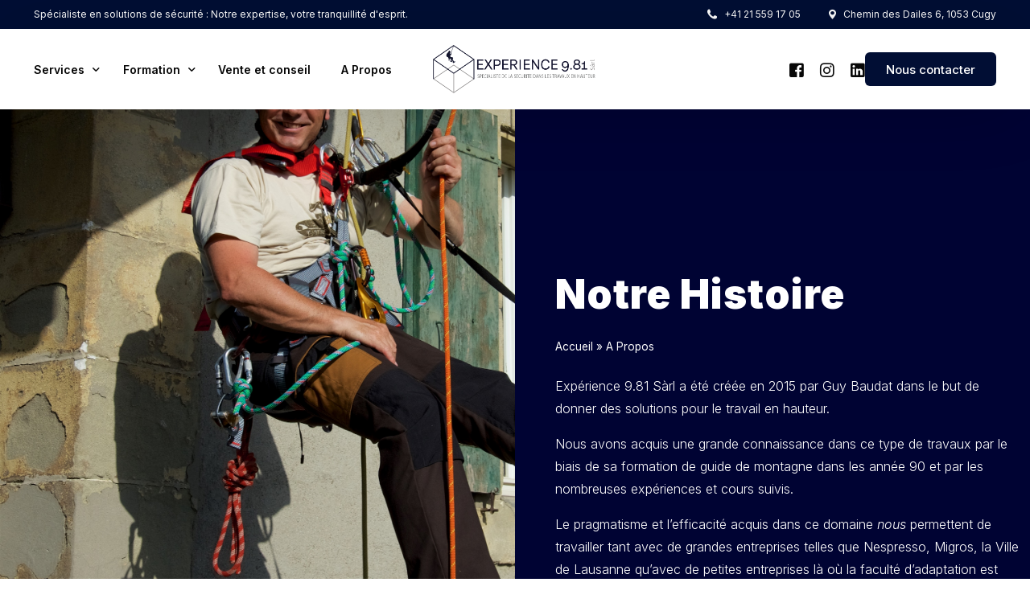

--- FILE ---
content_type: text/html; charset=UTF-8
request_url: https://www.experience981.ch/a-propos/
body_size: 32087
content:
<!doctype html>
<html lang="fr-FR">
<head>
	<meta charset="UTF-8">
	<meta name="viewport" content="width=device-width, initial-scale=1">
	<link rel="profile" href="https://gmpg.org/xfn/11">

	<meta name='robots' content='index, follow, max-image-preview:large, max-snippet:-1, max-video-preview:-1' />

            <script data-no-defer="1" data-ezscrex="false" data-cfasync="false" data-pagespeed-no-defer data-cookieconsent="ignore">
                var ctPublicFunctions = {"_ajax_nonce":"2f1985d283","_rest_nonce":"4997aed9c4","_ajax_url":"\/wp-admin\/admin-ajax.php","_rest_url":"https:\/\/www.experience981.ch\/wp-json\/","data__cookies_type":"none","data__ajax_type":"rest","data__bot_detector_enabled":1,"data__frontend_data_log_enabled":1,"cookiePrefix":"","wprocket_detected":true,"host_url":"www.experience981.ch","text__ee_click_to_select":"Click to select the whole data","text__ee_original_email":"The complete one is","text__ee_got_it":"Got it","text__ee_blocked":"Blocked","text__ee_cannot_connect":"Cannot connect","text__ee_cannot_decode":"Can not decode email. Unknown reason","text__ee_email_decoder":"CleanTalk email decoder","text__ee_wait_for_decoding":"The magic is on the way!","text__ee_decoding_process":"Please wait a few seconds while we decode the contact data."}
            </script>
        
            <script data-no-defer="1" data-ezscrex="false" data-cfasync="false" data-pagespeed-no-defer data-cookieconsent="ignore">
                var ctPublic = {"_ajax_nonce":"2f1985d283","settings__forms__check_internal":0,"settings__forms__check_external":0,"settings__forms__force_protection":0,"settings__forms__search_test":1,"settings__data__bot_detector_enabled":1,"settings__sfw__anti_crawler":0,"blog_home":"https:\/\/www.experience981.ch\/","pixel__setting":"3","pixel__enabled":true,"pixel__url":"https:\/\/moderate8.cleantalk.org\/pixel\/9ffbf1a8725ba9d2ba1e8d327e82cd88.gif","data__email_check_before_post":1,"data__email_check_exist_post":1,"data__cookies_type":"none","data__key_is_ok":false,"data__visible_fields_required":true,"wl_brandname":"Anti-Spam by CleanTalk","wl_brandname_short":"CleanTalk","ct_checkjs_key":"21af7a19b343554ccbc3742371a31405bce37c99e2ee87bc8d065225ed5b573f","emailEncoderPassKey":"87e6884a9fc1866eea30ccca844eeca1","bot_detector_forms_excluded":"W10=","advancedCacheExists":true,"varnishCacheExists":false,"wc_ajax_add_to_cart":true}
            </script>
        
	<!-- This site is optimized with the Yoast SEO plugin v26.5 - https://yoast.com/wordpress/plugins/seo/ -->
	<title>A Propos - Expérience 9.81</title>
<link data-rocket-prefetch href="https://fd.cleantalk.org" rel="dns-prefetch">
<link data-rocket-prefetch href="https://fonts.googleapis.com" rel="dns-prefetch">
<link data-rocket-prefetch href="https://www.googletagmanager.com" rel="dns-prefetch">
<link data-rocket-preload as="style" href="https://fonts.googleapis.com/css?family=Inter%3A100%2C100italic%2C200%2C200italic%2C300%2C300italic%2C400%2C400italic%2C500%2C500italic%2C600%2C600italic%2C700%2C700italic%2C800%2C800italic%2C900%2C900italic%7COswald%3A100%2C100italic%2C200%2C200italic%2C300%2C300italic%2C400%2C400italic%2C500%2C500italic%2C600%2C600italic%2C700%2C700italic%2C800%2C800italic%2C900%2C900italic%7CRoboto%3A100%2C100italic%2C200%2C200italic%2C300%2C300italic%2C400%2C400italic%2C500%2C500italic%2C600%2C600italic%2C700%2C700italic%2C800%2C800italic%2C900%2C900italic&#038;display=swap" rel="preload">
<link crossorigin data-rocket-preload as="font" href="https://fonts.gstatic.com/s/inter/v20/UcC73FwrK3iLTeHuS_nVMrMxCp50SjIa1ZL7.woff2" rel="preload">
<link crossorigin data-rocket-preload as="font" href="https://fonts.gstatic.com/s/inter/v20/UcC53FwrK3iLTcvneQg7Ca725JhhKnNqk6L5UUM.woff2" rel="preload">
<link href="https://fonts.googleapis.com/css?family=Inter%3A100%2C100italic%2C200%2C200italic%2C300%2C300italic%2C400%2C400italic%2C500%2C500italic%2C600%2C600italic%2C700%2C700italic%2C800%2C800italic%2C900%2C900italic%7COswald%3A100%2C100italic%2C200%2C200italic%2C300%2C300italic%2C400%2C400italic%2C500%2C500italic%2C600%2C600italic%2C700%2C700italic%2C800%2C800italic%2C900%2C900italic%7CRoboto%3A100%2C100italic%2C200%2C200italic%2C300%2C300italic%2C400%2C400italic%2C500%2C500italic%2C600%2C600italic%2C700%2C700italic%2C800%2C800italic%2C900%2C900italic&#038;display=swap" media="print" onload="this.media=&#039;all&#039;" rel="stylesheet">
<noscript><link rel="stylesheet" href="https://fonts.googleapis.com/css?family=Inter%3A100%2C100italic%2C200%2C200italic%2C300%2C300italic%2C400%2C400italic%2C500%2C500italic%2C600%2C600italic%2C700%2C700italic%2C800%2C800italic%2C900%2C900italic%7COswald%3A100%2C100italic%2C200%2C200italic%2C300%2C300italic%2C400%2C400italic%2C500%2C500italic%2C600%2C600italic%2C700%2C700italic%2C800%2C800italic%2C900%2C900italic%7CRoboto%3A100%2C100italic%2C200%2C200italic%2C300%2C300italic%2C400%2C400italic%2C500%2C500italic%2C600%2C600italic%2C700%2C700italic%2C800%2C800italic%2C900%2C900italic&#038;display=swap"></noscript><link rel="preload" data-rocket-preload as="image" href="https://www.experience981.ch/wp-content/uploads/2017/11/bg_a-propos.jpg" fetchpriority="high">
	<link rel="canonical" href="https://www.experience981.ch/a-propos/" />
	<meta property="og:locale" content="fr_FR" />
	<meta property="og:type" content="article" />
	<meta property="og:title" content="A Propos - Expérience 9.81" />
	<meta property="og:description" content="Notre Histoire Expérience 9.81 Sàrl a été créée en 2015 par Guy Baudat dans le but de donner des solutions pour le [&hellip;]" />
	<meta property="og:url" content="https://www.experience981.ch/a-propos/" />
	<meta property="og:site_name" content="Expérience 9.81" />
	<meta property="article:modified_time" content="2025-11-19T11:52:47+00:00" />
	<meta property="og:image" content="https://www.experience981.ch/wp-content/uploads/2017/10/default-user-image.png" />
	<meta name="twitter:card" content="summary_large_image" />
	<script type="application/ld+json" class="yoast-schema-graph">{"@context":"https://schema.org","@graph":[{"@type":"WebPage","@id":"https://www.experience981.ch/a-propos/","url":"https://www.experience981.ch/a-propos/","name":"A Propos - Expérience 9.81","isPartOf":{"@id":"https://www.experience981.ch/#website"},"primaryImageOfPage":{"@id":"https://www.experience981.ch/a-propos/#primaryimage"},"image":{"@id":"https://www.experience981.ch/a-propos/#primaryimage"},"thumbnailUrl":"https://www.experience981.ch/wp-content/uploads/2017/10/default-user-image.png","datePublished":"2017-10-30T11:06:28+00:00","dateModified":"2025-11-19T11:52:47+00:00","breadcrumb":{"@id":"https://www.experience981.ch/a-propos/#breadcrumb"},"inLanguage":"fr-FR","potentialAction":[{"@type":"ReadAction","target":["https://www.experience981.ch/a-propos/"]}]},{"@type":"ImageObject","inLanguage":"fr-FR","@id":"https://www.experience981.ch/a-propos/#primaryimage","url":"https://www.experience981.ch/wp-content/uploads/2017/10/default-user-image.png","contentUrl":"https://www.experience981.ch/wp-content/uploads/2017/10/default-user-image.png","width":512,"height":512},{"@type":"BreadcrumbList","@id":"https://www.experience981.ch/a-propos/#breadcrumb","itemListElement":[{"@type":"ListItem","position":1,"name":"Accueil","item":"https://www.experience981.ch/"},{"@type":"ListItem","position":2,"name":"A Propos"}]},{"@type":"WebSite","@id":"https://www.experience981.ch/#website","url":"https://www.experience981.ch/","name":"Expérience 9.81","description":"Spécialiste en solutions de sécurité: Notre expertise, votre tranquilité d&#039;e","publisher":{"@id":"https://www.experience981.ch/#organization"},"potentialAction":[{"@type":"SearchAction","target":{"@type":"EntryPoint","urlTemplate":"https://www.experience981.ch/?s={search_term_string}"},"query-input":{"@type":"PropertyValueSpecification","valueRequired":true,"valueName":"search_term_string"}}],"inLanguage":"fr-FR"},{"@type":"Organization","@id":"https://www.experience981.ch/#organization","name":"Expérience 9.81","url":"https://www.experience981.ch/","logo":{"@type":"ImageObject","inLanguage":"fr-FR","@id":"https://www.experience981.ch/#/schema/logo/image/","url":"https://www.experience981.ch/wp-content/uploads/2018/05/EXP_LargeBold.png","contentUrl":"https://www.experience981.ch/wp-content/uploads/2018/05/EXP_LargeBold.png","width":799,"height":234,"caption":"Expérience 9.81"},"image":{"@id":"https://www.experience981.ch/#/schema/logo/image/"}}]}</script>
	<!-- / Yoast SEO plugin. -->


<link rel='dns-prefetch' href='//fd.cleantalk.org' />
<link rel='dns-prefetch' href='//www.googletagmanager.com' />
<link href='https://fonts.gstatic.com' crossorigin rel='preconnect' />
<link rel="alternate" type="application/rss+xml" title="Expérience 9.81 &raquo; Flux" href="https://www.experience981.ch/feed/" />
<link rel="alternate" type="application/rss+xml" title="Expérience 9.81 &raquo; Flux des commentaires" href="https://www.experience981.ch/comments/feed/" />
<link rel="alternate" title="oEmbed (JSON)" type="application/json+oembed" href="https://www.experience981.ch/wp-json/oembed/1.0/embed?url=https%3A%2F%2Fwww.experience981.ch%2Fa-propos%2F" />
<link rel="alternate" title="oEmbed (XML)" type="text/xml+oembed" href="https://www.experience981.ch/wp-json/oembed/1.0/embed?url=https%3A%2F%2Fwww.experience981.ch%2Fa-propos%2F&#038;format=xml" />
<style id='wp-img-auto-sizes-contain-inline-css'>
img:is([sizes=auto i],[sizes^="auto," i]){contain-intrinsic-size:3000px 1500px}
/*# sourceURL=wp-img-auto-sizes-contain-inline-css */
</style>
<style id='wp-emoji-styles-inline-css'>

	img.wp-smiley, img.emoji {
		display: inline !important;
		border: none !important;
		box-shadow: none !important;
		height: 1em !important;
		width: 1em !important;
		margin: 0 0.07em !important;
		vertical-align: -0.1em !important;
		background: none !important;
		padding: 0 !important;
	}
/*# sourceURL=wp-emoji-styles-inline-css */
</style>
<style id='classic-theme-styles-inline-css'>
/*! This file is auto-generated */
.wp-block-button__link{color:#fff;background-color:#32373c;border-radius:9999px;box-shadow:none;text-decoration:none;padding:calc(.667em + 2px) calc(1.333em + 2px);font-size:1.125em}.wp-block-file__button{background:#32373c;color:#fff;text-decoration:none}
/*# sourceURL=/wp-includes/css/classic-themes.min.css */
</style>
<link rel='stylesheet' id='cleantalk-public-css-css' href='https://www.experience981.ch/wp-content/cache/background-css/1/www.experience981.ch/wp-content/plugins/cleantalk-spam-protect/css/cleantalk-public.min.css?ver=6.68_1764689666&wpr_t=1768855572' media='all' />
<link rel='stylesheet' id='cleantalk-email-decoder-css-css' href='https://www.experience981.ch/wp-content/plugins/cleantalk-spam-protect/css/cleantalk-email-decoder.min.css?ver=6.68_1764689666' media='all' />
<link data-minify="1" rel='stylesheet' id='woocommerce-smallscreen-css' href='https://www.experience981.ch/wp-content/cache/min/1/wp-content/plugins/woocommerce/assets/css/woocommerce-smallscreen.css?ver=1766420706' media='only screen and (max-width: 768px)' />
<link data-minify="1" rel='stylesheet' id='woocommerce-general-css' href='https://www.experience981.ch/wp-content/cache/background-css/1/www.experience981.ch/wp-content/cache/min/1/wp-content/plugins/woocommerce/assets/css/woocommerce.css?ver=1766420706&wpr_t=1768855572' media='all' />
<style id='woocommerce-inline-inline-css'>
.woocommerce form .form-row .required { visibility: visible; }
/*# sourceURL=woocommerce-inline-inline-css */
</style>
<link rel='stylesheet' id='cmplz-general-css' href='https://www.experience981.ch/wp-content/plugins/complianz-gdpr-premium/assets/css/cookieblocker.min.css?ver=1764764459' media='all' />
<link data-minify="1" rel='stylesheet' id='brands-styles-css' href='https://www.experience981.ch/wp-content/cache/min/1/wp-content/plugins/woocommerce/assets/css/brands.css?ver=1766420706' media='all' />
<link data-minify="1" rel='stylesheet' id='child-style-css' href='https://www.experience981.ch/wp-content/cache/min/1/wp-content/themes/finflow-child/style.css?ver=1766420706' media='all' />
<link rel='stylesheet' id='boosted-elements-progression-frontend-styles-css' href='https://www.experience981.ch/wp-content/cache/background-css/1/www.experience981.ch/wp-content/plugins/boosted-elements-progression/assets/css/frontend.min.css?ver=6.9&wpr_t=1768855572' media='all' />
<link rel='stylesheet' id='boosted-elements-progression-prettyphoto-optional-css' href='https://www.experience981.ch/wp-content/cache/background-css/1/www.experience981.ch/wp-content/plugins/boosted-elements-progression/assets/css/prettyphoto.min.css?ver=6.9&wpr_t=1768855572' media='all' />
<link rel='stylesheet' id='elementor-frontend-css' href='https://www.experience981.ch/wp-content/plugins/elementor/assets/css/frontend.min.css?ver=3.33.2' media='all' />
<link data-minify="1" rel='stylesheet' id='font-awesome-5-all-css' href='https://www.experience981.ch/wp-content/cache/min/1/wp-content/plugins/elementor/assets/lib/font-awesome/css/all.min.css?ver=1766420710' media='all' />
<link rel='stylesheet' id='font-awesome-4-shim-css' href='https://www.experience981.ch/wp-content/plugins/elementor/assets/lib/font-awesome/css/v4-shims.min.css?ver=3.33.2' media='all' />
<link rel='stylesheet' id='widget-spacer-css' href='https://www.experience981.ch/wp-content/plugins/elementor/assets/css/widget-spacer.min.css?ver=3.33.2' media='all' />
<link rel='stylesheet' id='widget-heading-css' href='https://www.experience981.ch/wp-content/plugins/elementor/assets/css/widget-heading.min.css?ver=3.33.2' media='all' />
<link rel='stylesheet' id='widget-breadcrumbs-css' href='https://www.experience981.ch/wp-content/plugins/elementor-pro/assets/css/widget-breadcrumbs.min.css?ver=3.33.2' media='all' />
<link rel='stylesheet' id='widget-image-box-css' href='https://www.experience981.ch/wp-content/plugins/elementor/assets/css/widget-image-box.min.css?ver=3.33.2' media='all' />
<link rel='stylesheet' id='widget-text-editor-css' href='https://www.experience981.ch/wp-content/plugins/elementor/assets/css/widget-text-editor.min.css?ver=3.33.2' media='all' />
<link rel='stylesheet' id='e-animation-shrink-css' href='https://www.experience981.ch/wp-content/plugins/elementor/assets/lib/animations/styles/e-animation-shrink.min.css?ver=3.33.2' media='all' />
<link rel='stylesheet' id='widget-social-icons-css' href='https://www.experience981.ch/wp-content/plugins/elementor/assets/css/widget-social-icons.min.css?ver=3.33.2' media='all' />
<link rel='stylesheet' id='e-apple-webkit-css' href='https://www.experience981.ch/wp-content/plugins/elementor/assets/css/conditionals/apple-webkit.min.css?ver=3.33.2' media='all' />
<link rel='stylesheet' id='elementor-post-67-css' href='https://www.experience981.ch/wp-content/cache/background-css/1/www.experience981.ch/wp-content/uploads/elementor/css/post-67.css?ver=1766420780&wpr_t=1768855572' media='all' />
<link data-minify="1" rel='stylesheet' id='uicore_global-css' href='https://www.experience981.ch/wp-content/cache/background-css/1/www.experience981.ch/wp-content/cache/min/1/wp-content/uploads/uicore-global.css?ver=1766420706&wpr_t=1768855572' media='all' />
<link data-minify="1" rel='stylesheet' id='bdt-uikit-css' href='https://www.experience981.ch/wp-content/cache/min/1/wp-content/plugins/bdthemes-element-pack/assets/css/bdt-uikit.css?ver=1766420706' media='all' />
<link data-minify="1" rel='stylesheet' id='ep-helper-css' href='https://www.experience981.ch/wp-content/cache/background-css/1/www.experience981.ch/wp-content/cache/min/1/wp-content/plugins/bdthemes-element-pack/assets/css/ep-helper.css?ver=1766420706&wpr_t=1768855572' media='all' />



<script id="real3d-flipbook-global-js-extra">
var flipbookOptions_global = {"pages":[],"pdfUrl":"","printPdfUrl":"","tableOfContent":[],"id":"","bookId":"","date":"","lightboxThumbnailUrl":"","mode":"normal","viewMode":"webgl","pageTextureSize":"2048","pageTextureSizeSmall":"1500","pageTextureSizeMobile":"","pageTextureSizeMobileSmall":"1024","minPixelRatio":"1","pdfTextLayer":"true","zoomMin":"0.9","zoomStep":"2","zoomSize":"","zoomReset":"false","doubleClickZoom":"true","pageDrag":"true","singlePageMode":"false","pageFlipDuration":"1","sound":"true","startPage":"1","pageNumberOffset":"0","deeplinking":{"enabled":"false","prefix":""},"responsiveView":"true","responsiveViewTreshold":"768","responsiveViewRatio":"1","cover":"true","backCover":"true","scaleCover":"false","pageCaptions":"false","height":"400","responsiveHeight":"true","containerRatio":"","thumbnailsOnStart":"false","contentOnStart":"false","searchOnStart":"","searchResultsThumbs":"false","tableOfContentCloseOnClick":"true","thumbsCloseOnClick":"true","autoplayOnStart":"false","autoplayInterval":"3000","autoplayLoop":"true","autoplayStartPage":"1","rightToLeft":"false","pageWidth":"","pageHeight":"","thumbSize":"130","logoImg":"","logoUrl":"","logoUrlTarget":"","logoCSS":"position:absolute;left:0;top:0;","menuSelector":"","zIndex":"auto","preloaderText":"","googleAnalyticsTrackingCode":"","pdfBrowserViewerIfIE":"false","modeMobile":"","viewModeMobile":"","aspectMobile":"","aspectRatioMobile":"0.71","singlePageModeIfMobile":"false","logoHideOnMobile":"false","mobile":{"thumbnailsOnStart":"false","contentOnStart":"false","pagesInMemory":"6","bitmapResizeHeight":"","bitmapResizeQuality":"","currentPage":{"enabled":"false"},"pdfUrl":""},"lightboxCssClass":"","lightboxLink":"","lightboxLinkNewWindow":"true","lightboxBackground":"rgb(81, 85, 88)","lightboxBackgroundPattern":"","lightboxBackgroundImage":"","lightboxContainerCSS":"display:inline-block;padding:10px;","lightboxThumbnailHeight":"300","lightboxThumbnailUrlCSS":"display:block;","lightboxThumbnailInfo":"false","lightboxThumbnailInfoText":"","lightboxThumbnailInfoCSS":"top: 0;  width: 100%; height: 100%; font-size: 16px; color: #000; background: rgba(255,255,255,.8); ","showTitle":"false","showDate":"false","hideThumbnail":"false","lightboxText":"","lightboxTextCSS":"display:block;","lightboxTextPosition":"top","lightBoxOpened":"false","lightBoxFullscreen":"false","lightboxStartPage":"","lightboxMarginV":"0","lightboxMarginH":"0","lights":"true","lightPositionX":"0","lightPositionY":"150","lightPositionZ":"1400","lightIntensity":"0.6","shadows":"true","shadowMapSize":"2048","shadowOpacity":"0.2","shadowDistance":"15","pageHardness":"2","coverHardness":"2","pageRoughness":"1","pageMetalness":"0","pageSegmentsW":"6","pageSegmentsH":"1","pagesInMemory":"20","bitmapResizeHeight":"","bitmapResizeQuality":"","pageMiddleShadowSize":"4","pageMiddleShadowColorL":"#7F7F7F","pageMiddleShadowColorR":"#AAAAAA","antialias":"false","pan":"0","tilt":"0","rotateCameraOnMouseDrag":"true","panMax":"20","panMin":"-20","tiltMax":"0","tiltMin":"0","currentPage":{"enabled":"true","title":"Current page","hAlign":"left","vAlign":"top"},"btnAutoplay":{"enabled":"true","title":"Autoplay"},"btnNext":{"enabled":"true","title":"Next Page"},"btnLast":{"enabled":"false","title":"Last Page"},"btnPrev":{"enabled":"true","title":"Previous Page"},"btnFirst":{"enabled":"false","title":"First Page"},"btnZoomIn":{"enabled":"true","title":"Zoom in"},"btnZoomOut":{"enabled":"true","title":"Zoom out"},"btnToc":{"enabled":"true","title":"Table of Contents"},"btnThumbs":{"enabled":"true","title":"Pages"},"btnShare":{"enabled":"true","title":"Share"},"btnNotes":{"enabled":"false","title":"Notes"},"btnDownloadPages":{"enabled":"false","url":"","title":"Download pages"},"btnDownloadPdf":{"enabled":"true","url":"","title":"Download PDF","forceDownload":"true","openInNewWindow":"true"},"btnSound":{"enabled":"true","title":"Sound"},"btnExpand":{"enabled":"true","title":"Toggle fullscreen"},"btnSingle":{"enabled":"true","title":"Toggle single page"},"btnSearch":{"enabled":"false","title":"Search"},"search":{"enabled":"false","title":"Search"},"btnBookmark":{"enabled":"false","title":"Bookmark"},"btnPrint":{"enabled":"true","title":"Print"},"btnTools":{"enabled":"true","title":"Tools"},"btnClose":{"enabled":"true","title":"Close"},"whatsapp":{"enabled":"true"},"twitter":{"enabled":"true"},"facebook":{"enabled":"true"},"pinterest":{"enabled":"true"},"email":{"enabled":"true"},"linkedin":{"enabled":"true"},"digg":{"enabled":"false"},"reddit":{"enabled":"false"},"shareUrl":"","shareTitle":"","shareImage":"","layout":"1","icons":"FontAwesome","skin":"light","useFontAwesome5":"true","sideNavigationButtons":"true","menuNavigationButtons":"false","backgroundColor":"rgb(81, 85, 88)","backgroundPattern":"","backgroundImage":"","backgroundTransparent":"false","menuBackground":"","menuShadow":"","menuMargin":"0","menuPadding":"0","menuOverBook":"false","menuFloating":"false","menuTransparent":"false","menu2Background":"","menu2Shadow":"","menu2Margin":"0","menu2Padding":"0","menu2OverBook":"true","menu2Floating":"false","menu2Transparent":"true","skinColor":"","skinBackground":"","hideMenu":"false","menuAlignHorizontal":"center","btnColor":"","btnColorHover":"","btnBackground":"none","btnRadius":"0","btnMargin":"0","btnSize":"18","btnPaddingV":"10","btnPaddingH":"10","btnShadow":"","btnTextShadow":"","btnBorder":"","sideBtnColor":"#fff","sideBtnColorHover":"#fff","sideBtnBackground":"rgba(0,0,0,.3)","sideBtnBackgroundHover":"","sideBtnRadius":"0","sideBtnMargin":"0","sideBtnSize":"25","sideBtnPaddingV":"10","sideBtnPaddingH":"10","sideBtnShadow":"","sideBtnTextShadow":"","sideBtnBorder":"","closeBtnColorHover":"#FFF","closeBtnBackground":"rgba(0,0,0,.4)","closeBtnRadius":"0","closeBtnMargin":"0","closeBtnSize":"20","closeBtnPadding":"5","closeBtnTextShadow":"","closeBtnBorder":"","floatingBtnColor":"","floatingBtnColorHover":"","floatingBtnBackground":"","floatingBtnBackgroundHover":"","floatingBtnRadius":"","floatingBtnMargin":"","floatingBtnSize":"","floatingBtnPadding":"","floatingBtnShadow":"","floatingBtnTextShadow":"","floatingBtnBorder":"","currentPageMarginV":"5","currentPageMarginH":"5","arrowsAlwaysEnabledForNavigation":"true","arrowsDisabledNotFullscreen":"true","touchSwipeEnabled":"true","fitToWidth":"false","rightClickEnabled":"true","linkColor":"rgba(0, 0, 0, 0)","linkColorHover":"rgba(255, 255, 0, 1)","linkOpacity":"0.4","linkTarget":"_blank","pdfAutoLinks":"false","disableRange":"false","strings":{"print":"Print","printLeftPage":"Print left page","printRightPage":"Print right page","printCurrentPage":"Print current page","printAllPages":"Print all pages","download":"Download","downloadLeftPage":"Download left page","downloadRightPage":"Download right page","downloadCurrentPage":"Download current page","downloadAllPages":"Download all pages","bookmarks":"Bookmarks","bookmarkLeftPage":"Bookmark left page","bookmarkRightPage":"Bookmark right page","bookmarkCurrentPage":"Bookmark current page","search":"Search","findInDocument":"Find in document","pagesFoundContaining":"pages found containing","noMatches":"No matches","matchesFound":"matches found","page":"Page","matches":"matches","thumbnails":"Thumbnails","tableOfContent":"Table of Contents","share":"Share","pressEscToClose":"Press ESC to close","password":"Password","addNote":"Add note","typeInYourNote":"Type in your note..."},"access":"free","backgroundMusic":"","cornerCurl":"false","pdfTools":{"pageHeight":1500,"thumbHeight":200,"quality":0.8,"textLayer":"true","autoConvert":"true"},"slug":"","convertPDFLinks":"true","convertPDFLinksWithClass":"","convertPDFLinksWithoutClass":"","overridePDFEmbedder":"true","overrideDflip":"true","overrideWonderPDFEmbed":"true","override3DFlipBook":"true","overridePDFjsViewer":"true","resumeReading":"false","previewPages":"","previewMode":"","s":"abcdef12"};
//# sourceURL=real3d-flipbook-global-js-extra
</script>
<script src="https://www.experience981.ch/wp-content/plugins/cleantalk-spam-protect/js/apbct-public-bundle.min.js?ver=6.68_1764689666" id="apbct-public-bundle.min-js-js"></script>
<script data-minify="1" src="https://www.experience981.ch/wp-content/cache/min/1/ct-bot-detector-wrapper.js?ver=1764860525" id="ct_bot_detector-js" defer data-wp-strategy="defer"></script>
<script src="https://www.experience981.ch/wp-includes/js/jquery/jquery.min.js?ver=3.7.1" id="jquery-core-js"></script>
<script src="https://www.experience981.ch/wp-includes/js/jquery/jquery-migrate.min.js?ver=3.4.1" id="jquery-migrate-js"></script>
<script src="https://www.experience981.ch/wp-content/plugins/woocommerce/assets/js/jquery-blockui/jquery.blockUI.min.js?ver=2.7.0-wc.10.3.7" id="wc-jquery-blockui-js" defer data-wp-strategy="defer"></script>
<script id="wc-add-to-cart-js-extra">
var wc_add_to_cart_params = {"ajax_url":"/wp-admin/admin-ajax.php","wc_ajax_url":"/?wc-ajax=%%endpoint%%","i18n_view_cart":"Voir le panier","cart_url":"https://www.experience981.ch","is_cart":"","cart_redirect_after_add":"no"};
//# sourceURL=wc-add-to-cart-js-extra
</script>
<script src="https://www.experience981.ch/wp-content/plugins/woocommerce/assets/js/frontend/add-to-cart.min.js?ver=10.3.7" id="wc-add-to-cart-js" defer data-wp-strategy="defer"></script>
<script src="https://www.experience981.ch/wp-content/plugins/woocommerce/assets/js/js-cookie/js.cookie.min.js?ver=2.1.4-wc.10.3.7" id="wc-js-cookie-js" defer data-wp-strategy="defer"></script>
<script id="woocommerce-js-extra">
var woocommerce_params = {"ajax_url":"/wp-admin/admin-ajax.php","wc_ajax_url":"/?wc-ajax=%%endpoint%%","i18n_password_show":"Afficher le mot de passe","i18n_password_hide":"Masquer le mot de passe"};
//# sourceURL=woocommerce-js-extra
</script>
<script src="https://www.experience981.ch/wp-content/plugins/woocommerce/assets/js/frontend/woocommerce.min.js?ver=10.3.7" id="woocommerce-js" defer data-wp-strategy="defer"></script>

<!-- Extrait de code de la balise Google (gtag.js) ajouté par Site Kit -->
<!-- Extrait Google Analytics ajouté par Site Kit -->
<script src="https://www.googletagmanager.com/gtag/js?id=GT-WK5GBGZ" id="google_gtagjs-js" async></script>
<script id="google_gtagjs-js-after">
window.dataLayer = window.dataLayer || [];function gtag(){dataLayer.push(arguments);}
gtag("set","linker",{"domains":["www.experience981.ch"]});
gtag("js", new Date());
gtag("set", "developer_id.dZTNiMT", true);
gtag("config", "GT-WK5GBGZ");
//# sourceURL=google_gtagjs-js-after
</script>
<script src="https://www.experience981.ch/wp-content/plugins/elementor/assets/lib/font-awesome/js/v4-shims.min.js?ver=3.33.2" id="font-awesome-4-shim-js"></script>
<link rel="https://api.w.org/" href="https://www.experience981.ch/wp-json/" /><link rel="alternate" title="JSON" type="application/json" href="https://www.experience981.ch/wp-json/wp/v2/pages/67" /><link rel="EditURI" type="application/rsd+xml" title="RSD" href="https://www.experience981.ch/xmlrpc.php?rsd" />
<meta name="generator" content="WordPress 6.9" />
<meta name="generator" content="WooCommerce 10.3.7" />
<link rel='shortlink' href='https://www.experience981.ch/?p=67' />
<meta name="generator" content="Site Kit by Google 1.167.0" />			<style>.cmplz-hidden {
					display: none !important;
				}</style>	<noscript><style>.woocommerce-product-gallery{ opacity: 1 !important; }</style></noscript>
	
<!-- Balises Meta Google AdSense ajoutées par Site Kit -->
<meta name="google-adsense-platform-account" content="ca-host-pub-2644536267352236">
<meta name="google-adsense-platform-domain" content="sitekit.withgoogle.com">
<!-- Fin des balises Meta End Google AdSense ajoutées par Site Kit -->
<meta name="generator" content="Elementor 3.33.2; features: e_font_icon_svg, additional_custom_breakpoints; settings: css_print_method-external, google_font-enabled, font_display-auto">
<meta name="theme-color" content="#010E34" />
        <link rel="shortcut icon" href="https://www.experience981.ch/wp-content/plugins/uicore-framework/assets/img/favicon.png" >
		<link rel="icon" href="https://www.experience981.ch/wp-content/plugins/uicore-framework/assets/img/favicon.png" >
		<link rel="apple-touch-icon" sizes="152x152" href="https://www.experience981.ch/wp-content/plugins/uicore-framework/assets/img/favicon.png">
		<link rel="apple-touch-icon" sizes="120x120" href="https://www.experience981.ch/wp-content/plugins/uicore-framework/assets/img/favicon.png">
		<link rel="apple-touch-icon" sizes="76x76" href="https://www.experience981.ch/wp-content/plugins/uicore-framework/assets/img/favicon.png">
        <link rel="apple-touch-icon" href="https://www.experience981.ch/wp-content/plugins/uicore-framework/assets/img/favicon.png">
        			<style>
				.e-con.e-parent:nth-of-type(n+4):not(.e-lazyloaded):not(.e-no-lazyload),
				.e-con.e-parent:nth-of-type(n+4):not(.e-lazyloaded):not(.e-no-lazyload) * {
					background-image: none !important;
				}
				@media screen and (max-height: 1024px) {
					.e-con.e-parent:nth-of-type(n+3):not(.e-lazyloaded):not(.e-no-lazyload),
					.e-con.e-parent:nth-of-type(n+3):not(.e-lazyloaded):not(.e-no-lazyload) * {
						background-image: none !important;
					}
				}
				@media screen and (max-height: 640px) {
					.e-con.e-parent:nth-of-type(n+2):not(.e-lazyloaded):not(.e-no-lazyload),
					.e-con.e-parent:nth-of-type(n+2):not(.e-lazyloaded):not(.e-no-lazyload) * {
						background-image: none !important;
					}
				}
			</style>
			<link rel="icon" href="https://www.experience981.ch/wp-content/uploads/2017/10/cropped-logo-exp981-32x32.png" sizes="32x32" />
<link rel="icon" href="https://www.experience981.ch/wp-content/uploads/2017/10/cropped-logo-exp981-192x192.png" sizes="192x192" />
<link rel="apple-touch-icon" href="https://www.experience981.ch/wp-content/uploads/2017/10/cropped-logo-exp981-180x180.png" />
<meta name="msapplication-TileImage" content="https://www.experience981.ch/wp-content/uploads/2017/10/cropped-logo-exp981-270x270.png" />
        <style>
            .uicore-animate-scroll {
                animation-fill-mode: both;
                animation-timing-function: linear;
                animation-timeline: view(block);
            }

            .uicore-animate-hide {
                opacity: 0;
                visibility: hidden;
            }
        </style>
        <script>
            document.addEventListener('DOMContentLoaded', function() {
                const supportsAnimationTimeline = CSS.supports("animation-timeline", "scroll()");

                if (!supportsAnimationTimeline && document.querySelector('.uicore-animate-scroll')) {
                    const script = document.createElement('script');
                    script.src = "https://www.experience981.ch/wp-content/plugins/uicore-animate/assets/js/scroll-timeline.js";
                    script.async = true;
                    document.head.appendChild(script);
                }
            });
        </script>
<noscript><style id="rocket-lazyload-nojs-css">.rll-youtube-player, [data-lazy-src]{display:none !important;}</style></noscript>
<link data-minify="1" rel='stylesheet' id='wc-blocks-style-css' href='https://www.experience981.ch/wp-content/cache/min/1/wp-content/plugins/woocommerce/assets/client/blocks/wc-blocks.css?ver=1766420706' media='all' />
<style id="wpr-lazyload-bg-container"></style><style id="wpr-lazyload-bg-exclusion">.elementor-67 .elementor-element.elementor-element-dtxnxkw:not(.elementor-motion-effects-element-type-background) > .elementor-widget-wrap, .elementor-67 .elementor-element.elementor-element-dtxnxkw > .elementor-widget-wrap > .elementor-motion-effects-container > .elementor-motion-effects-layer{--wpr-bg-382024c5-1f30-46eb-bfc3-454562bc207b: url('https://www.experience981.ch/wp-content/uploads/2017/11/bg_a-propos.jpg');}</style>
<noscript>
<style id="wpr-lazyload-bg-nostyle">.apbct-check_email_exist-load{--wpr-bg-5517becb-e0d2-4b06-9a7e-a146c26b2bb4: url('https://www.experience981.ch/wp-content/plugins/cleantalk-spam-protect/css/images/checking_email.gif');}.apbct-check_email_exist-good_email{--wpr-bg-b3f9a726-cdff-4965-8574-b6e0ca07ee1e: url('https://www.experience981.ch/wp-content/plugins/cleantalk-spam-protect/css/images/good_email.svg');}.apbct-check_email_exist-bad_email{--wpr-bg-4fffd526-490d-4726-a03e-84213f0fdd1d: url('https://www.experience981.ch/wp-content/plugins/cleantalk-spam-protect/css/images/bad_email.svg');}.woocommerce .blockUI.blockOverlay::before{--wpr-bg-6dc25c7d-4bb4-444e-9a71-6ed5f0a97a80: url('https://www.experience981.ch/wp-content/plugins/woocommerce/assets/images/icons/loader.svg');}.woocommerce .loader::before{--wpr-bg-b2f23594-a82c-48c4-9c73-ff1a093834fd: url('https://www.experience981.ch/wp-content/plugins/woocommerce/assets/images/icons/loader.svg');}#add_payment_method #payment div.payment_box .wc-credit-card-form-card-cvc.visa,#add_payment_method #payment div.payment_box .wc-credit-card-form-card-expiry.visa,#add_payment_method #payment div.payment_box .wc-credit-card-form-card-number.visa,.woocommerce-cart #payment div.payment_box .wc-credit-card-form-card-cvc.visa,.woocommerce-cart #payment div.payment_box .wc-credit-card-form-card-expiry.visa,.woocommerce-cart #payment div.payment_box .wc-credit-card-form-card-number.visa,.woocommerce-checkout #payment div.payment_box .wc-credit-card-form-card-cvc.visa,.woocommerce-checkout #payment div.payment_box .wc-credit-card-form-card-expiry.visa,.woocommerce-checkout #payment div.payment_box .wc-credit-card-form-card-number.visa{--wpr-bg-952a6561-0f09-450d-8379-56db21a79c10: url('https://www.experience981.ch/wp-content/plugins/woocommerce/assets/images/icons/credit-cards/visa.svg');}#add_payment_method #payment div.payment_box .wc-credit-card-form-card-cvc.mastercard,#add_payment_method #payment div.payment_box .wc-credit-card-form-card-expiry.mastercard,#add_payment_method #payment div.payment_box .wc-credit-card-form-card-number.mastercard,.woocommerce-cart #payment div.payment_box .wc-credit-card-form-card-cvc.mastercard,.woocommerce-cart #payment div.payment_box .wc-credit-card-form-card-expiry.mastercard,.woocommerce-cart #payment div.payment_box .wc-credit-card-form-card-number.mastercard,.woocommerce-checkout #payment div.payment_box .wc-credit-card-form-card-cvc.mastercard,.woocommerce-checkout #payment div.payment_box .wc-credit-card-form-card-expiry.mastercard,.woocommerce-checkout #payment div.payment_box .wc-credit-card-form-card-number.mastercard{--wpr-bg-8b7a18ed-35ca-45a8-810c-0ddd80514cea: url('https://www.experience981.ch/wp-content/plugins/woocommerce/assets/images/icons/credit-cards/mastercard.svg');}#add_payment_method #payment div.payment_box .wc-credit-card-form-card-cvc.laser,#add_payment_method #payment div.payment_box .wc-credit-card-form-card-expiry.laser,#add_payment_method #payment div.payment_box .wc-credit-card-form-card-number.laser,.woocommerce-cart #payment div.payment_box .wc-credit-card-form-card-cvc.laser,.woocommerce-cart #payment div.payment_box .wc-credit-card-form-card-expiry.laser,.woocommerce-cart #payment div.payment_box .wc-credit-card-form-card-number.laser,.woocommerce-checkout #payment div.payment_box .wc-credit-card-form-card-cvc.laser,.woocommerce-checkout #payment div.payment_box .wc-credit-card-form-card-expiry.laser,.woocommerce-checkout #payment div.payment_box .wc-credit-card-form-card-number.laser{--wpr-bg-d6c10429-1ee0-4b0e-a6be-24f42b804856: url('https://www.experience981.ch/wp-content/plugins/woocommerce/assets/images/icons/credit-cards/laser.svg');}#add_payment_method #payment div.payment_box .wc-credit-card-form-card-cvc.dinersclub,#add_payment_method #payment div.payment_box .wc-credit-card-form-card-expiry.dinersclub,#add_payment_method #payment div.payment_box .wc-credit-card-form-card-number.dinersclub,.woocommerce-cart #payment div.payment_box .wc-credit-card-form-card-cvc.dinersclub,.woocommerce-cart #payment div.payment_box .wc-credit-card-form-card-expiry.dinersclub,.woocommerce-cart #payment div.payment_box .wc-credit-card-form-card-number.dinersclub,.woocommerce-checkout #payment div.payment_box .wc-credit-card-form-card-cvc.dinersclub,.woocommerce-checkout #payment div.payment_box .wc-credit-card-form-card-expiry.dinersclub,.woocommerce-checkout #payment div.payment_box .wc-credit-card-form-card-number.dinersclub{--wpr-bg-e2f2d865-f98b-44df-a862-94b9e1bd4c1b: url('https://www.experience981.ch/wp-content/plugins/woocommerce/assets/images/icons/credit-cards/diners.svg');}#add_payment_method #payment div.payment_box .wc-credit-card-form-card-cvc.maestro,#add_payment_method #payment div.payment_box .wc-credit-card-form-card-expiry.maestro,#add_payment_method #payment div.payment_box .wc-credit-card-form-card-number.maestro,.woocommerce-cart #payment div.payment_box .wc-credit-card-form-card-cvc.maestro,.woocommerce-cart #payment div.payment_box .wc-credit-card-form-card-expiry.maestro,.woocommerce-cart #payment div.payment_box .wc-credit-card-form-card-number.maestro,.woocommerce-checkout #payment div.payment_box .wc-credit-card-form-card-cvc.maestro,.woocommerce-checkout #payment div.payment_box .wc-credit-card-form-card-expiry.maestro,.woocommerce-checkout #payment div.payment_box .wc-credit-card-form-card-number.maestro{--wpr-bg-b8a8d5ae-0663-4c7b-9e7c-cd644e58dd2e: url('https://www.experience981.ch/wp-content/plugins/woocommerce/assets/images/icons/credit-cards/maestro.svg');}#add_payment_method #payment div.payment_box .wc-credit-card-form-card-cvc.jcb,#add_payment_method #payment div.payment_box .wc-credit-card-form-card-expiry.jcb,#add_payment_method #payment div.payment_box .wc-credit-card-form-card-number.jcb,.woocommerce-cart #payment div.payment_box .wc-credit-card-form-card-cvc.jcb,.woocommerce-cart #payment div.payment_box .wc-credit-card-form-card-expiry.jcb,.woocommerce-cart #payment div.payment_box .wc-credit-card-form-card-number.jcb,.woocommerce-checkout #payment div.payment_box .wc-credit-card-form-card-cvc.jcb,.woocommerce-checkout #payment div.payment_box .wc-credit-card-form-card-expiry.jcb,.woocommerce-checkout #payment div.payment_box .wc-credit-card-form-card-number.jcb{--wpr-bg-fdbf94a8-aa64-41e9-9c29-3f5e2aebf665: url('https://www.experience981.ch/wp-content/plugins/woocommerce/assets/images/icons/credit-cards/jcb.svg');}#add_payment_method #payment div.payment_box .wc-credit-card-form-card-cvc.amex,#add_payment_method #payment div.payment_box .wc-credit-card-form-card-expiry.amex,#add_payment_method #payment div.payment_box .wc-credit-card-form-card-number.amex,.woocommerce-cart #payment div.payment_box .wc-credit-card-form-card-cvc.amex,.woocommerce-cart #payment div.payment_box .wc-credit-card-form-card-expiry.amex,.woocommerce-cart #payment div.payment_box .wc-credit-card-form-card-number.amex,.woocommerce-checkout #payment div.payment_box .wc-credit-card-form-card-cvc.amex,.woocommerce-checkout #payment div.payment_box .wc-credit-card-form-card-expiry.amex,.woocommerce-checkout #payment div.payment_box .wc-credit-card-form-card-number.amex{--wpr-bg-f612e659-b725-47fe-95ca-4d0180fb81b0: url('https://www.experience981.ch/wp-content/plugins/woocommerce/assets/images/icons/credit-cards/amex.svg');}#add_payment_method #payment div.payment_box .wc-credit-card-form-card-cvc.discover,#add_payment_method #payment div.payment_box .wc-credit-card-form-card-expiry.discover,#add_payment_method #payment div.payment_box .wc-credit-card-form-card-number.discover,.woocommerce-cart #payment div.payment_box .wc-credit-card-form-card-cvc.discover,.woocommerce-cart #payment div.payment_box .wc-credit-card-form-card-expiry.discover,.woocommerce-cart #payment div.payment_box .wc-credit-card-form-card-number.discover,.woocommerce-checkout #payment div.payment_box .wc-credit-card-form-card-cvc.discover,.woocommerce-checkout #payment div.payment_box .wc-credit-card-form-card-expiry.discover,.woocommerce-checkout #payment div.payment_box .wc-credit-card-form-card-number.discover{--wpr-bg-fcb050e6-81fd-4b54-a8de-44c98b91de50: url('https://www.experience981.ch/wp-content/plugins/woocommerce/assets/images/icons/credit-cards/discover.svg');}.fotorama__arr,.fotorama__fullscreen-icon,.fotorama__video-close,.fotorama__video-play{--wpr-bg-402c3cc6-24f2-4ddb-9a9a-5edcc59abc42: url('https://www.experience981.ch/wp-content/plugins/boosted-elements-progression/assets/images/fotorama.png');}.fotorama__arr,.fotorama__fullscreen-icon,.fotorama__video-close,.fotorama__video-play{--wpr-bg-b97efb7e-d792-44bb-9412-bbba3aeafca8: url('https://www.experience981.ch/wp-content/plugins/boosted-elements-progression/assets/images/fotorama@2x.png');}div.pp_default .pp_top .pp_left{--wpr-bg-abf2148c-0723-41ed-87fb-81ccafe6e1a1: url('https://www.experience981.ch/wp-content/plugins/boosted-elements-progression/assets/images/prettyPhoto/default/sprite.png');}div.pp_default .pp_top .pp_middle{--wpr-bg-e2efbd15-1219-4aa7-b58e-fc5810225018: url('https://www.experience981.ch/wp-content/plugins/boosted-elements-progression/assets/images/prettyPhoto/default/sprite_x.png');}div.pp_default .pp_top .pp_right{--wpr-bg-f57777ba-7ddf-4c12-b431-df1965b57ccd: url('https://www.experience981.ch/wp-content/plugins/boosted-elements-progression/assets/images/prettyPhoto/default/sprite.png');}div.pp_default .pp_content_container .pp_left{--wpr-bg-5c389693-a493-452c-83b9-4362b4ae03d2: url('https://www.experience981.ch/wp-content/plugins/boosted-elements-progression/assets/images/prettyPhoto/default/sprite_y.png');}div.pp_default .pp_content_container .pp_right{--wpr-bg-3ab91d9d-2e59-424e-9d6d-3b0dfb7ab5e1: url('https://www.experience981.ch/wp-content/plugins/boosted-elements-progression/assets/images/prettyPhoto/default/sprite_y.png');}div.pp_default .pp_next:hover{--wpr-bg-bc97ce81-26a2-42fd-8aae-6a591ba6ab98: url('https://www.experience981.ch/wp-content/plugins/boosted-elements-progression/assets/images/prettyPhoto/default/sprite_next.png');}div.pp_default .pp_previous:hover{--wpr-bg-086ef4a6-1b36-4d68-91b9-bb20a5757774: url('https://www.experience981.ch/wp-content/plugins/boosted-elements-progression/assets/images/prettyPhoto/default/sprite_prev.png');}div.pp_default .pp_expand{--wpr-bg-9312efdf-c598-4781-ba80-0ca9d93f2220: url('https://www.experience981.ch/wp-content/plugins/boosted-elements-progression/assets/images/prettyPhoto/default/sprite.png');}div.pp_default .pp_expand:hover{--wpr-bg-a3782b90-d28a-4685-a176-db868261a1f6: url('https://www.experience981.ch/wp-content/plugins/boosted-elements-progression/assets/images/prettyPhoto/default/sprite.png');}div.pp_default .pp_contract{--wpr-bg-1c52c7ec-dc9a-4e48-999f-58af8fb2e595: url('https://www.experience981.ch/wp-content/plugins/boosted-elements-progression/assets/images/prettyPhoto/default/sprite.png');}div.pp_default .pp_contract:hover{--wpr-bg-0c4cf218-d84d-4b90-a2c1-6848bdd937a7: url('https://www.experience981.ch/wp-content/plugins/boosted-elements-progression/assets/images/prettyPhoto/default/sprite.png');}div.pp_default .pp_close{--wpr-bg-bbede85f-e936-4334-ad14-b97486838e12: url('https://www.experience981.ch/wp-content/plugins/boosted-elements-progression/assets/images/prettyPhoto/default/sprite.png');}div.pp_default .pp_gallery ul li a{--wpr-bg-c8fc822a-bef6-45b4-8bbe-01169611af46: url('https://www.experience981.ch/wp-content/plugins/boosted-elements-progression/assets/images/prettyPhoto/default/default_thumb.png');}div.pp_default .pp_nav .pp_pause,div.pp_default .pp_nav .pp_play{--wpr-bg-c2274bfa-c866-4467-9aa6-153bd36e2237: url('https://www.experience981.ch/wp-content/plugins/boosted-elements-progression/assets/images/prettyPhoto/default/sprite.png');}div.pp_default a.pp_arrow_next,div.pp_default a.pp_arrow_previous{--wpr-bg-b493f110-99d2-4d63-be2e-be39552fc8d4: url('https://www.experience981.ch/wp-content/plugins/boosted-elements-progression/assets/images/prettyPhoto/default/sprite.png');}div.pp_default .pp_bottom .pp_left{--wpr-bg-577fd637-af3f-4337-9bf7-8de0fceaa75f: url('https://www.experience981.ch/wp-content/plugins/boosted-elements-progression/assets/images/prettyPhoto/default/sprite.png');}div.pp_default .pp_bottom .pp_middle{--wpr-bg-f217db87-720f-4efa-82e2-4afbcbb74edc: url('https://www.experience981.ch/wp-content/plugins/boosted-elements-progression/assets/images/prettyPhoto/default/sprite_x.png');}div.pp_default .pp_bottom .pp_right{--wpr-bg-f4424231-ea08-4f42-895e-ec1b1697a0a4: url('https://www.experience981.ch/wp-content/plugins/boosted-elements-progression/assets/images/prettyPhoto/default/sprite.png');}div.pp_default .pp_loaderIcon{--wpr-bg-dd033f8b-2aba-4c92-b2bc-f5dac73d7c4e: url('https://www.experience981.ch/wp-content/plugins/boosted-elements-progression/assets/images/prettyPhoto/default/loader.gif');}div.light_rounded .pp_top .pp_left{--wpr-bg-5a766bd3-04e9-4983-815e-e55c1b9fa613: url('https://www.experience981.ch/wp-content/plugins/boosted-elements-progression/assets/images/prettyPhoto/light_rounded/sprite.png');}div.light_rounded .pp_top .pp_right{--wpr-bg-f64901da-8173-4f3a-9c16-e38b8bd33e37: url('https://www.experience981.ch/wp-content/plugins/boosted-elements-progression/assets/images/prettyPhoto/light_rounded/sprite.png');}div.light_rounded .pp_next:hover{--wpr-bg-8cbca942-7597-45d2-ac4f-88031ec5fd67: url('https://www.experience981.ch/wp-content/plugins/boosted-elements-progression/assets/images/prettyPhoto/light_rounded/btnNext.png');}div.light_rounded .pp_previous:hover{--wpr-bg-23c176b4-bf48-436e-9c62-8f096e2275a3: url('https://www.experience981.ch/wp-content/plugins/boosted-elements-progression/assets/images/prettyPhoto/light_rounded/btnPrevious.png');}div.light_rounded .pp_expand{--wpr-bg-6d0cec2e-06b2-42d8-9c70-f104dd9df564: url('https://www.experience981.ch/wp-content/plugins/boosted-elements-progression/assets/images/prettyPhoto/light_rounded/sprite.png');}div.light_rounded .pp_expand:hover{--wpr-bg-eae28fff-a03e-4898-a67f-7f285aad4182: url('https://www.experience981.ch/wp-content/plugins/boosted-elements-progression/assets/images/prettyPhoto/light_rounded/sprite.png');}div.light_rounded .pp_contract{--wpr-bg-6c0d2ec5-e6b1-4776-8353-013d3ab234d5: url('https://www.experience981.ch/wp-content/plugins/boosted-elements-progression/assets/images/prettyPhoto/light_rounded/sprite.png');}div.light_rounded .pp_contract:hover{--wpr-bg-0706c185-b3c3-4a68-ab1f-5bdfd86f8447: url('https://www.experience981.ch/wp-content/plugins/boosted-elements-progression/assets/images/prettyPhoto/light_rounded/sprite.png');}div.light_rounded .pp_close{--wpr-bg-7a108b80-535f-4658-95f8-713cb98a8412: url('https://www.experience981.ch/wp-content/plugins/boosted-elements-progression/assets/images/prettyPhoto/light_rounded/sprite.png');}div.light_rounded .pp_nav .pp_play{--wpr-bg-7ee4ad69-aef1-423a-8cd7-13ec0310399b: url('https://www.experience981.ch/wp-content/plugins/boosted-elements-progression/assets/images/prettyPhoto/light_rounded/sprite.png');}div.light_rounded .pp_nav .pp_pause{--wpr-bg-101ecac7-6764-4742-aa60-72c222d6accf: url('https://www.experience981.ch/wp-content/plugins/boosted-elements-progression/assets/images/prettyPhoto/light_rounded/sprite.png');}div.light_rounded .pp_arrow_previous{--wpr-bg-7917ab05-bc83-421c-ab3e-1113f639f4c9: url('https://www.experience981.ch/wp-content/plugins/boosted-elements-progression/assets/images/prettyPhoto/light_rounded/sprite.png');}div.light_rounded .pp_arrow_next{--wpr-bg-54759876-c335-42d1-9ce4-af6c44949fe4: url('https://www.experience981.ch/wp-content/plugins/boosted-elements-progression/assets/images/prettyPhoto/light_rounded/sprite.png');}div.light_rounded .pp_bottom .pp_left{--wpr-bg-79e8ea26-1a5a-4456-8eaf-d1e15fc33ed1: url('https://www.experience981.ch/wp-content/plugins/boosted-elements-progression/assets/images/prettyPhoto/light_rounded/sprite.png');}div.light_rounded .pp_bottom .pp_right{--wpr-bg-88c09007-6bfc-42c9-b286-996932a43d60: url('https://www.experience981.ch/wp-content/plugins/boosted-elements-progression/assets/images/prettyPhoto/light_rounded/sprite.png');}div.dark_rounded .pp_top .pp_left{--wpr-bg-7e4e9d6c-85e4-4a59-b498-b26f7fe826a8: url('https://www.experience981.ch/wp-content/plugins/boosted-elements-progression/assets/images/prettyPhoto/dark_rounded/sprite.png');}div.dark_rounded .pp_top .pp_right{--wpr-bg-f25e77c8-6a94-4132-a50e-d5cc9e4d4003: url('https://www.experience981.ch/wp-content/plugins/boosted-elements-progression/assets/images/prettyPhoto/dark_rounded/sprite.png');}div.dark_rounded .pp_content_container .pp_left{--wpr-bg-ff96fe24-9a55-4a69-b914-0a1cea3cba79: url('https://www.experience981.ch/wp-content/plugins/boosted-elements-progression/assets/images/prettyPhoto/dark_rounded/contentPattern.png');}div.dark_rounded .pp_content_container .pp_right{--wpr-bg-69517dec-912a-40cc-b8a8-eb31dfed1245: url('https://www.experience981.ch/wp-content/plugins/boosted-elements-progression/assets/images/prettyPhoto/dark_rounded/contentPattern.png');}div.dark_rounded .pp_next:hover{--wpr-bg-8a200722-d2d2-44c4-a33a-097cb38ac982: url('https://www.experience981.ch/wp-content/plugins/boosted-elements-progression/assets/images/prettyPhoto/dark_rounded/btnNext.png');}div.dark_rounded .pp_previous:hover{--wpr-bg-90fda352-1f93-4233-a469-c426f3368c50: url('https://www.experience981.ch/wp-content/plugins/boosted-elements-progression/assets/images/prettyPhoto/dark_rounded/btnPrevious.png');}div.dark_rounded .pp_expand{--wpr-bg-8b1f5bb4-c0a3-4734-b834-a31f7b5bc3c4: url('https://www.experience981.ch/wp-content/plugins/boosted-elements-progression/assets/images/prettyPhoto/dark_rounded/sprite.png');}div.dark_rounded .pp_expand:hover{--wpr-bg-e4024258-b9df-439d-af06-580b2dd76ea2: url('https://www.experience981.ch/wp-content/plugins/boosted-elements-progression/assets/images/prettyPhoto/dark_rounded/sprite.png');}div.dark_rounded .pp_contract{--wpr-bg-f9dc65bc-2d7e-444e-8516-67da026b231b: url('https://www.experience981.ch/wp-content/plugins/boosted-elements-progression/assets/images/prettyPhoto/dark_rounded/sprite.png');}div.dark_rounded .pp_contract:hover{--wpr-bg-cc140ad0-b9b7-485d-a671-1be7f7baf588: url('https://www.experience981.ch/wp-content/plugins/boosted-elements-progression/assets/images/prettyPhoto/dark_rounded/sprite.png');}div.dark_rounded .pp_close{--wpr-bg-d43ebe43-6142-41f2-a89b-181432a25e34: url('https://www.experience981.ch/wp-content/plugins/boosted-elements-progression/assets/images/prettyPhoto/dark_rounded/sprite.png');}div.dark_rounded .pp_nav .pp_play{--wpr-bg-c9e4f67c-bac6-4e0c-8179-428561e2d19d: url('https://www.experience981.ch/wp-content/plugins/boosted-elements-progression/assets/images/prettyPhoto/dark_rounded/sprite.png');}div.dark_rounded .pp_nav .pp_pause{--wpr-bg-686fe3f7-7b3f-451e-bdb8-ce3128600dca: url('https://www.experience981.ch/wp-content/plugins/boosted-elements-progression/assets/images/prettyPhoto/dark_rounded/sprite.png');}div.dark_rounded .pp_arrow_previous{--wpr-bg-e9c4a336-d829-4940-81e2-0ee01cc95097: url('https://www.experience981.ch/wp-content/plugins/boosted-elements-progression/assets/images/prettyPhoto/dark_rounded/sprite.png');}div.dark_rounded .pp_arrow_next{--wpr-bg-05a2e9b2-4c56-4ddb-a1dc-cc34f69dd178: url('https://www.experience981.ch/wp-content/plugins/boosted-elements-progression/assets/images/prettyPhoto/dark_rounded/sprite.png');}div.dark_rounded .pp_bottom .pp_left{--wpr-bg-a58f66b0-d682-4d1d-8744-31d04b33e776: url('https://www.experience981.ch/wp-content/plugins/boosted-elements-progression/assets/images/prettyPhoto/dark_rounded/sprite.png');}div.dark_rounded .pp_bottom .pp_right{--wpr-bg-0f9d06ad-472f-48ea-a39e-4d3bf3be9ab5: url('https://www.experience981.ch/wp-content/plugins/boosted-elements-progression/assets/images/prettyPhoto/dark_rounded/sprite.png');}div.dark_rounded .pp_loaderIcon{--wpr-bg-e3cb05e5-772c-4ecf-9d54-825faa320015: url('https://www.experience981.ch/wp-content/plugins/boosted-elements-progression/assets/images/prettyPhoto/dark_rounded/loader.gif');}div.dark_square .pp_loaderIcon{--wpr-bg-67c2960d-549c-4cab-b084-bfe9edc2d451: url('https://www.experience981.ch/wp-content/plugins/boosted-elements-progression/assets/images/prettyPhoto/dark_square/loader.gif');}div.dark_square .pp_expand{--wpr-bg-e0f0a7aa-c7c6-4353-b970-6f21f4a9dea7: url('https://www.experience981.ch/wp-content/plugins/boosted-elements-progression/assets/images/prettyPhoto/dark_square/sprite.png');}div.dark_square .pp_expand:hover{--wpr-bg-3ec46096-c4de-443c-bbcf-7058a4967aca: url('https://www.experience981.ch/wp-content/plugins/boosted-elements-progression/assets/images/prettyPhoto/dark_square/sprite.png');}div.dark_square .pp_contract{--wpr-bg-c5ccaf10-6c59-4ec6-8c68-ac5c712dbdab: url('https://www.experience981.ch/wp-content/plugins/boosted-elements-progression/assets/images/prettyPhoto/dark_square/sprite.png');}div.dark_square .pp_contract:hover{--wpr-bg-261dd35e-9814-4552-b778-2078369ac63f: url('https://www.experience981.ch/wp-content/plugins/boosted-elements-progression/assets/images/prettyPhoto/dark_square/sprite.png');}div.dark_square .pp_close{--wpr-bg-48c6fbc7-8f1f-4e58-91f1-2022632d1678: url('https://www.experience981.ch/wp-content/plugins/boosted-elements-progression/assets/images/prettyPhoto/dark_square/sprite.png');}div.dark_square .pp_nav .pp_play{--wpr-bg-77bd59a1-19ea-41c4-9c5a-a4f6413bcad1: url('https://www.experience981.ch/wp-content/plugins/boosted-elements-progression/assets/images/prettyPhoto/dark_square/sprite.png');}div.dark_square .pp_nav .pp_pause{--wpr-bg-9fd3b443-5d45-4ef1-8a15-7925018ad4d3: url('https://www.experience981.ch/wp-content/plugins/boosted-elements-progression/assets/images/prettyPhoto/dark_square/sprite.png');}div.dark_square .pp_arrow_previous{--wpr-bg-b550923f-6563-4c61-aabf-2fe68bc22277: url('https://www.experience981.ch/wp-content/plugins/boosted-elements-progression/assets/images/prettyPhoto/dark_square/sprite.png');}div.dark_square .pp_arrow_next{--wpr-bg-08c3893d-9c1f-4c80-bcc6-7c5efd027863: url('https://www.experience981.ch/wp-content/plugins/boosted-elements-progression/assets/images/prettyPhoto/dark_square/sprite.png');}div.dark_square .pp_next:hover{--wpr-bg-7824f009-f20c-4f52-9b8e-6af9ab3f2666: url('https://www.experience981.ch/wp-content/plugins/boosted-elements-progression/assets/images/prettyPhoto/dark_square/btnNext.png');}div.dark_square .pp_previous:hover{--wpr-bg-e3f28982-fcaa-49d9-990a-f9e759856442: url('https://www.experience981.ch/wp-content/plugins/boosted-elements-progression/assets/images/prettyPhoto/dark_square/btnPrevious.png');}div.light_square .pp_expand{--wpr-bg-8cf9c7c9-7443-445b-b8d9-26369b2f03b3: url('https://www.experience981.ch/wp-content/plugins/boosted-elements-progression/assets/images/prettyPhoto/light_square/sprite.png');}div.light_square .pp_expand:hover{--wpr-bg-9d5f4447-ca9d-445b-833e-8ad1f620512d: url('https://www.experience981.ch/wp-content/plugins/boosted-elements-progression/assets/images/prettyPhoto/light_square/sprite.png');}div.light_square .pp_contract{--wpr-bg-b7b4a911-c5a9-482f-ae17-c50e3c9d3b79: url('https://www.experience981.ch/wp-content/plugins/boosted-elements-progression/assets/images/prettyPhoto/light_square/sprite.png');}div.light_square .pp_contract:hover{--wpr-bg-94c0f209-a256-42a4-82cd-3eaafa3153e3: url('https://www.experience981.ch/wp-content/plugins/boosted-elements-progression/assets/images/prettyPhoto/light_square/sprite.png');}div.light_square .pp_close{--wpr-bg-e4f16a25-a50b-4259-ad9b-5357562b2c2f: url('https://www.experience981.ch/wp-content/plugins/boosted-elements-progression/assets/images/prettyPhoto/light_square/sprite.png');}div.light_square .pp_nav .pp_play{--wpr-bg-ab89de58-864e-4333-bff0-206d12801051: url('https://www.experience981.ch/wp-content/plugins/boosted-elements-progression/assets/images/prettyPhoto/light_square/sprite.png');}div.light_square .pp_nav .pp_pause{--wpr-bg-408e96ac-5e35-46b8-9be3-242a8896777e: url('https://www.experience981.ch/wp-content/plugins/boosted-elements-progression/assets/images/prettyPhoto/light_square/sprite.png');}div.light_square .pp_arrow_previous{--wpr-bg-896960dc-ab2c-433b-875a-a268b36d32f3: url('https://www.experience981.ch/wp-content/plugins/boosted-elements-progression/assets/images/prettyPhoto/light_square/sprite.png');}div.light_square .pp_arrow_next{--wpr-bg-56bb83f7-855c-44b7-ac31-dcde06f5866b: url('https://www.experience981.ch/wp-content/plugins/boosted-elements-progression/assets/images/prettyPhoto/light_square/sprite.png');}div.light_square .pp_next:hover{--wpr-bg-8b68b88a-ff47-4731-b65f-582e0ad40779: url('https://www.experience981.ch/wp-content/plugins/boosted-elements-progression/assets/images/prettyPhoto/light_square/btnNext.png');}div.light_square .pp_previous:hover{--wpr-bg-2766035d-5b1e-403d-806e-925965a8c5ee: url('https://www.experience981.ch/wp-content/plugins/boosted-elements-progression/assets/images/prettyPhoto/light_square/btnPrevious.png');}div.facebook .pp_top .pp_left{--wpr-bg-30bde9ad-d1cf-4c62-ab46-daa6703e7836: url('https://www.experience981.ch/wp-content/plugins/boosted-elements-progression/assets/images/prettyPhoto/facebook/sprite.png');}div.facebook .pp_top .pp_middle{--wpr-bg-e9afeae2-4e76-4f5b-80af-302588719bc8: url('https://www.experience981.ch/wp-content/plugins/boosted-elements-progression/assets/images/prettyPhoto/facebook/contentPatternTop.png');}div.facebook .pp_top .pp_right{--wpr-bg-97e7218d-3543-4b92-83f6-ecd37af8dbc6: url('https://www.experience981.ch/wp-content/plugins/boosted-elements-progression/assets/images/prettyPhoto/facebook/sprite.png');}div.facebook .pp_content_container .pp_left{--wpr-bg-d30fcbef-5d5e-48e9-b8a4-782f7ff26583: url('https://www.experience981.ch/wp-content/plugins/boosted-elements-progression/assets/images/prettyPhoto/facebook/contentPatternLeft.png');}div.facebook .pp_content_container .pp_right{--wpr-bg-42040776-9c79-41d2-bf99-a5092ea301e8: url('https://www.experience981.ch/wp-content/plugins/boosted-elements-progression/assets/images/prettyPhoto/facebook/contentPatternRight.png');}div.facebook .pp_expand{--wpr-bg-d1a7e401-753d-4b3a-853c-efd8c38646d3: url('https://www.experience981.ch/wp-content/plugins/boosted-elements-progression/assets/images/prettyPhoto/facebook/sprite.png');}div.facebook .pp_expand:hover{--wpr-bg-18a6ac5a-f0a7-445e-ab94-ea072a0097d8: url('https://www.experience981.ch/wp-content/plugins/boosted-elements-progression/assets/images/prettyPhoto/facebook/sprite.png');}div.facebook .pp_contract{--wpr-bg-53d9eda0-2a7f-43e3-ad59-bbc7dbf79191: url('https://www.experience981.ch/wp-content/plugins/boosted-elements-progression/assets/images/prettyPhoto/facebook/sprite.png');}div.facebook .pp_contract:hover{--wpr-bg-70be1885-6bf2-453c-8793-10a66f6491a0: url('https://www.experience981.ch/wp-content/plugins/boosted-elements-progression/assets/images/prettyPhoto/facebook/sprite.png');}div.facebook .pp_close{--wpr-bg-0666057d-52cf-420d-8d77-c04b9ad53195: url('https://www.experience981.ch/wp-content/plugins/boosted-elements-progression/assets/images/prettyPhoto/facebook/sprite.png');}div.facebook .pp_loaderIcon{--wpr-bg-6419a55f-8cd0-48de-95b8-4c1aba4d1839: url('https://www.experience981.ch/wp-content/plugins/boosted-elements-progression/assets/images/prettyPhoto/facebook/loader.gif');}div.facebook .pp_arrow_previous{--wpr-bg-ba862d85-7ef9-4a52-b144-7abfe315b408: url('https://www.experience981.ch/wp-content/plugins/boosted-elements-progression/assets/images/prettyPhoto/facebook/sprite.png');}div.facebook .pp_arrow_next{--wpr-bg-7c147846-238a-4620-ad2d-01e419450761: url('https://www.experience981.ch/wp-content/plugins/boosted-elements-progression/assets/images/prettyPhoto/facebook/sprite.png');}div.facebook .pp_nav .pp_play{--wpr-bg-7510cfc5-ff2e-4031-b36c-8cf0cb364199: url('https://www.experience981.ch/wp-content/plugins/boosted-elements-progression/assets/images/prettyPhoto/facebook/sprite.png');}div.facebook .pp_nav .pp_pause{--wpr-bg-ba722587-0c3c-4e58-8d65-7c4b8d1b9b51: url('https://www.experience981.ch/wp-content/plugins/boosted-elements-progression/assets/images/prettyPhoto/facebook/sprite.png');}div.facebook .pp_next:hover{--wpr-bg-bdbd5dab-929e-4062-8dc7-5eb1a29615e1: url('https://www.experience981.ch/wp-content/plugins/boosted-elements-progression/assets/images/prettyPhoto/facebook/btnNext.png');}div.facebook .pp_previous:hover{--wpr-bg-0395c473-1d21-4aa3-ba45-2be24c52c46f: url('https://www.experience981.ch/wp-content/plugins/boosted-elements-progression/assets/images/prettyPhoto/facebook/btnPrevious.png');}div.facebook .pp_bottom .pp_left{--wpr-bg-04a84096-b2e7-4d23-955e-4f4d2d7c5a5c: url('https://www.experience981.ch/wp-content/plugins/boosted-elements-progression/assets/images/prettyPhoto/facebook/sprite.png');}div.facebook .pp_bottom .pp_middle{--wpr-bg-4531370a-1567-45d0-b297-0be8b6b39078: url('https://www.experience981.ch/wp-content/plugins/boosted-elements-progression/assets/images/prettyPhoto/facebook/contentPatternBottom.png');}div.facebook .pp_bottom .pp_right{--wpr-bg-a44a1314-25bd-4948-954c-f85b92e9ae67: url('https://www.experience981.ch/wp-content/plugins/boosted-elements-progression/assets/images/prettyPhoto/facebook/sprite.png');}.pp_gallery li.default a{--wpr-bg-ebec2082-cba6-42ff-a6ae-4bdb1da619d5: url('https://www.experience981.ch/wp-content/plugins/boosted-elements-progression/assets/images/prettyPhoto/facebook/default_thumbnail.gif');}a.pp_next,a.pp_previous{--wpr-bg-98d89f03-9fb5-4eb0-97cb-f3effc830477: url('https://www.experience981.ch/wp-content/plugins/boosted-elements-progression/assets/images/prettyPhoto/light_rounded/btnNext.png');}div.light_rounded .pp_loaderIcon,div.light_square .pp_loaderIcon{--wpr-bg-f9001449-9fb8-4cac-a794-a5121f6f5e6b: url('https://www.experience981.ch/wp-content/plugins/boosted-elements-progression/assets/images/prettyPhoto/light_rounded/loader.gif');}div.dark_rounded .pp_bottom .pp_middle,div.dark_rounded .pp_content,div.dark_rounded .pp_top .pp_middle{--wpr-bg-f0d4ed69-0dcd-49c7-a790-5b15c304cd43: url('https://www.experience981.ch/wp-content/plugins/boosted-elements-progression/assets/images/prettyPhoto/dark_rounded/contentPattern.png');}.elementor-67 .elementor-element.elementor-element-fnhmttm:not(.elementor-motion-effects-element-type-background) > .elementor-widget-wrap, .elementor-67 .elementor-element.elementor-element-fnhmttm > .elementor-widget-wrap > .elementor-motion-effects-container > .elementor-motion-effects-layer{--wpr-bg-42abff4c-a148-4a66-9d8a-0c8a199f2451: url('https://www.experience981.ch/wp-content/uploads/2017/10/3-2.jpg');}.uicore-footer-widget .select2-hidden-accessible,.uicore-footer-widget select,[class*=elementor-widget-wp-widget-] .select2-hidden-accessible,[class*=elementor-widget-wp-widget-] select{--wpr-bg-b249279a-240e-48ae-bbe1-38134ee6b904: url('https://www.experience981.ch/wp-content/img/select-arrow.svg');}.uicore-widget .select2-hidden-accessible,.uicore-widget select{--wpr-bg-adb35f88-f119-491a-b4db-8b84ea2ddf58: url('https://www.experience981.ch/wp-content/img/select-arrow.svg');}.bdt-lazy-loading{--wpr-bg-ed48834a-e41e-4719-9546-ffdabf87bdd5: url('https://www.experience981.ch/wp-content/plugins/bdthemes-element-pack/assets/images/loading.svg');}</style>
</noscript>
<script type="application/javascript">const rocket_pairs = [{"selector":".apbct-check_email_exist-load","style":".apbct-check_email_exist-load{--wpr-bg-5517becb-e0d2-4b06-9a7e-a146c26b2bb4: url('https:\/\/www.experience981.ch\/wp-content\/plugins\/cleantalk-spam-protect\/css\/images\/checking_email.gif');}","hash":"5517becb-e0d2-4b06-9a7e-a146c26b2bb4","url":"https:\/\/www.experience981.ch\/wp-content\/plugins\/cleantalk-spam-protect\/css\/images\/checking_email.gif"},{"selector":".apbct-check_email_exist-good_email","style":".apbct-check_email_exist-good_email{--wpr-bg-b3f9a726-cdff-4965-8574-b6e0ca07ee1e: url('https:\/\/www.experience981.ch\/wp-content\/plugins\/cleantalk-spam-protect\/css\/images\/good_email.svg');}","hash":"b3f9a726-cdff-4965-8574-b6e0ca07ee1e","url":"https:\/\/www.experience981.ch\/wp-content\/plugins\/cleantalk-spam-protect\/css\/images\/good_email.svg"},{"selector":".apbct-check_email_exist-bad_email","style":".apbct-check_email_exist-bad_email{--wpr-bg-4fffd526-490d-4726-a03e-84213f0fdd1d: url('https:\/\/www.experience981.ch\/wp-content\/plugins\/cleantalk-spam-protect\/css\/images\/bad_email.svg');}","hash":"4fffd526-490d-4726-a03e-84213f0fdd1d","url":"https:\/\/www.experience981.ch\/wp-content\/plugins\/cleantalk-spam-protect\/css\/images\/bad_email.svg"},{"selector":".woocommerce .blockUI.blockOverlay","style":".woocommerce .blockUI.blockOverlay::before{--wpr-bg-6dc25c7d-4bb4-444e-9a71-6ed5f0a97a80: url('https:\/\/www.experience981.ch\/wp-content\/plugins\/woocommerce\/assets\/images\/icons\/loader.svg');}","hash":"6dc25c7d-4bb4-444e-9a71-6ed5f0a97a80","url":"https:\/\/www.experience981.ch\/wp-content\/plugins\/woocommerce\/assets\/images\/icons\/loader.svg"},{"selector":".woocommerce .loader","style":".woocommerce .loader::before{--wpr-bg-b2f23594-a82c-48c4-9c73-ff1a093834fd: url('https:\/\/www.experience981.ch\/wp-content\/plugins\/woocommerce\/assets\/images\/icons\/loader.svg');}","hash":"b2f23594-a82c-48c4-9c73-ff1a093834fd","url":"https:\/\/www.experience981.ch\/wp-content\/plugins\/woocommerce\/assets\/images\/icons\/loader.svg"},{"selector":"#add_payment_method #payment div.payment_box .wc-credit-card-form-card-cvc.visa,#add_payment_method #payment div.payment_box .wc-credit-card-form-card-expiry.visa,#add_payment_method #payment div.payment_box .wc-credit-card-form-card-number.visa,.woocommerce-cart #payment div.payment_box .wc-credit-card-form-card-cvc.visa,.woocommerce-cart #payment div.payment_box .wc-credit-card-form-card-expiry.visa,.woocommerce-cart #payment div.payment_box .wc-credit-card-form-card-number.visa,.woocommerce-checkout #payment div.payment_box .wc-credit-card-form-card-cvc.visa,.woocommerce-checkout #payment div.payment_box .wc-credit-card-form-card-expiry.visa,.woocommerce-checkout #payment div.payment_box .wc-credit-card-form-card-number.visa","style":"#add_payment_method #payment div.payment_box .wc-credit-card-form-card-cvc.visa,#add_payment_method #payment div.payment_box .wc-credit-card-form-card-expiry.visa,#add_payment_method #payment div.payment_box .wc-credit-card-form-card-number.visa,.woocommerce-cart #payment div.payment_box .wc-credit-card-form-card-cvc.visa,.woocommerce-cart #payment div.payment_box .wc-credit-card-form-card-expiry.visa,.woocommerce-cart #payment div.payment_box .wc-credit-card-form-card-number.visa,.woocommerce-checkout #payment div.payment_box .wc-credit-card-form-card-cvc.visa,.woocommerce-checkout #payment div.payment_box .wc-credit-card-form-card-expiry.visa,.woocommerce-checkout #payment div.payment_box .wc-credit-card-form-card-number.visa{--wpr-bg-952a6561-0f09-450d-8379-56db21a79c10: url('https:\/\/www.experience981.ch\/wp-content\/plugins\/woocommerce\/assets\/images\/icons\/credit-cards\/visa.svg');}","hash":"952a6561-0f09-450d-8379-56db21a79c10","url":"https:\/\/www.experience981.ch\/wp-content\/plugins\/woocommerce\/assets\/images\/icons\/credit-cards\/visa.svg"},{"selector":"#add_payment_method #payment div.payment_box .wc-credit-card-form-card-cvc.mastercard,#add_payment_method #payment div.payment_box .wc-credit-card-form-card-expiry.mastercard,#add_payment_method #payment div.payment_box .wc-credit-card-form-card-number.mastercard,.woocommerce-cart #payment div.payment_box .wc-credit-card-form-card-cvc.mastercard,.woocommerce-cart #payment div.payment_box .wc-credit-card-form-card-expiry.mastercard,.woocommerce-cart #payment div.payment_box .wc-credit-card-form-card-number.mastercard,.woocommerce-checkout #payment div.payment_box .wc-credit-card-form-card-cvc.mastercard,.woocommerce-checkout #payment div.payment_box .wc-credit-card-form-card-expiry.mastercard,.woocommerce-checkout #payment div.payment_box .wc-credit-card-form-card-number.mastercard","style":"#add_payment_method #payment div.payment_box .wc-credit-card-form-card-cvc.mastercard,#add_payment_method #payment div.payment_box .wc-credit-card-form-card-expiry.mastercard,#add_payment_method #payment div.payment_box .wc-credit-card-form-card-number.mastercard,.woocommerce-cart #payment div.payment_box .wc-credit-card-form-card-cvc.mastercard,.woocommerce-cart #payment div.payment_box .wc-credit-card-form-card-expiry.mastercard,.woocommerce-cart #payment div.payment_box .wc-credit-card-form-card-number.mastercard,.woocommerce-checkout #payment div.payment_box .wc-credit-card-form-card-cvc.mastercard,.woocommerce-checkout #payment div.payment_box .wc-credit-card-form-card-expiry.mastercard,.woocommerce-checkout #payment div.payment_box .wc-credit-card-form-card-number.mastercard{--wpr-bg-8b7a18ed-35ca-45a8-810c-0ddd80514cea: url('https:\/\/www.experience981.ch\/wp-content\/plugins\/woocommerce\/assets\/images\/icons\/credit-cards\/mastercard.svg');}","hash":"8b7a18ed-35ca-45a8-810c-0ddd80514cea","url":"https:\/\/www.experience981.ch\/wp-content\/plugins\/woocommerce\/assets\/images\/icons\/credit-cards\/mastercard.svg"},{"selector":"#add_payment_method #payment div.payment_box .wc-credit-card-form-card-cvc.laser,#add_payment_method #payment div.payment_box .wc-credit-card-form-card-expiry.laser,#add_payment_method #payment div.payment_box .wc-credit-card-form-card-number.laser,.woocommerce-cart #payment div.payment_box .wc-credit-card-form-card-cvc.laser,.woocommerce-cart #payment div.payment_box .wc-credit-card-form-card-expiry.laser,.woocommerce-cart #payment div.payment_box .wc-credit-card-form-card-number.laser,.woocommerce-checkout #payment div.payment_box .wc-credit-card-form-card-cvc.laser,.woocommerce-checkout #payment div.payment_box .wc-credit-card-form-card-expiry.laser,.woocommerce-checkout #payment div.payment_box .wc-credit-card-form-card-number.laser","style":"#add_payment_method #payment div.payment_box .wc-credit-card-form-card-cvc.laser,#add_payment_method #payment div.payment_box .wc-credit-card-form-card-expiry.laser,#add_payment_method #payment div.payment_box .wc-credit-card-form-card-number.laser,.woocommerce-cart #payment div.payment_box .wc-credit-card-form-card-cvc.laser,.woocommerce-cart #payment div.payment_box .wc-credit-card-form-card-expiry.laser,.woocommerce-cart #payment div.payment_box .wc-credit-card-form-card-number.laser,.woocommerce-checkout #payment div.payment_box .wc-credit-card-form-card-cvc.laser,.woocommerce-checkout #payment div.payment_box .wc-credit-card-form-card-expiry.laser,.woocommerce-checkout #payment div.payment_box .wc-credit-card-form-card-number.laser{--wpr-bg-d6c10429-1ee0-4b0e-a6be-24f42b804856: url('https:\/\/www.experience981.ch\/wp-content\/plugins\/woocommerce\/assets\/images\/icons\/credit-cards\/laser.svg');}","hash":"d6c10429-1ee0-4b0e-a6be-24f42b804856","url":"https:\/\/www.experience981.ch\/wp-content\/plugins\/woocommerce\/assets\/images\/icons\/credit-cards\/laser.svg"},{"selector":"#add_payment_method #payment div.payment_box .wc-credit-card-form-card-cvc.dinersclub,#add_payment_method #payment div.payment_box .wc-credit-card-form-card-expiry.dinersclub,#add_payment_method #payment div.payment_box .wc-credit-card-form-card-number.dinersclub,.woocommerce-cart #payment div.payment_box .wc-credit-card-form-card-cvc.dinersclub,.woocommerce-cart #payment div.payment_box .wc-credit-card-form-card-expiry.dinersclub,.woocommerce-cart #payment div.payment_box .wc-credit-card-form-card-number.dinersclub,.woocommerce-checkout #payment div.payment_box .wc-credit-card-form-card-cvc.dinersclub,.woocommerce-checkout #payment div.payment_box .wc-credit-card-form-card-expiry.dinersclub,.woocommerce-checkout #payment div.payment_box .wc-credit-card-form-card-number.dinersclub","style":"#add_payment_method #payment div.payment_box .wc-credit-card-form-card-cvc.dinersclub,#add_payment_method #payment div.payment_box .wc-credit-card-form-card-expiry.dinersclub,#add_payment_method #payment div.payment_box .wc-credit-card-form-card-number.dinersclub,.woocommerce-cart #payment div.payment_box .wc-credit-card-form-card-cvc.dinersclub,.woocommerce-cart #payment div.payment_box .wc-credit-card-form-card-expiry.dinersclub,.woocommerce-cart #payment div.payment_box .wc-credit-card-form-card-number.dinersclub,.woocommerce-checkout #payment div.payment_box .wc-credit-card-form-card-cvc.dinersclub,.woocommerce-checkout #payment div.payment_box .wc-credit-card-form-card-expiry.dinersclub,.woocommerce-checkout #payment div.payment_box .wc-credit-card-form-card-number.dinersclub{--wpr-bg-e2f2d865-f98b-44df-a862-94b9e1bd4c1b: url('https:\/\/www.experience981.ch\/wp-content\/plugins\/woocommerce\/assets\/images\/icons\/credit-cards\/diners.svg');}","hash":"e2f2d865-f98b-44df-a862-94b9e1bd4c1b","url":"https:\/\/www.experience981.ch\/wp-content\/plugins\/woocommerce\/assets\/images\/icons\/credit-cards\/diners.svg"},{"selector":"#add_payment_method #payment div.payment_box .wc-credit-card-form-card-cvc.maestro,#add_payment_method #payment div.payment_box .wc-credit-card-form-card-expiry.maestro,#add_payment_method #payment div.payment_box .wc-credit-card-form-card-number.maestro,.woocommerce-cart #payment div.payment_box .wc-credit-card-form-card-cvc.maestro,.woocommerce-cart #payment div.payment_box .wc-credit-card-form-card-expiry.maestro,.woocommerce-cart #payment div.payment_box .wc-credit-card-form-card-number.maestro,.woocommerce-checkout #payment div.payment_box .wc-credit-card-form-card-cvc.maestro,.woocommerce-checkout #payment div.payment_box .wc-credit-card-form-card-expiry.maestro,.woocommerce-checkout #payment div.payment_box .wc-credit-card-form-card-number.maestro","style":"#add_payment_method #payment div.payment_box .wc-credit-card-form-card-cvc.maestro,#add_payment_method #payment div.payment_box .wc-credit-card-form-card-expiry.maestro,#add_payment_method #payment div.payment_box .wc-credit-card-form-card-number.maestro,.woocommerce-cart #payment div.payment_box .wc-credit-card-form-card-cvc.maestro,.woocommerce-cart #payment div.payment_box .wc-credit-card-form-card-expiry.maestro,.woocommerce-cart #payment div.payment_box .wc-credit-card-form-card-number.maestro,.woocommerce-checkout #payment div.payment_box .wc-credit-card-form-card-cvc.maestro,.woocommerce-checkout #payment div.payment_box .wc-credit-card-form-card-expiry.maestro,.woocommerce-checkout #payment div.payment_box .wc-credit-card-form-card-number.maestro{--wpr-bg-b8a8d5ae-0663-4c7b-9e7c-cd644e58dd2e: url('https:\/\/www.experience981.ch\/wp-content\/plugins\/woocommerce\/assets\/images\/icons\/credit-cards\/maestro.svg');}","hash":"b8a8d5ae-0663-4c7b-9e7c-cd644e58dd2e","url":"https:\/\/www.experience981.ch\/wp-content\/plugins\/woocommerce\/assets\/images\/icons\/credit-cards\/maestro.svg"},{"selector":"#add_payment_method #payment div.payment_box .wc-credit-card-form-card-cvc.jcb,#add_payment_method #payment div.payment_box .wc-credit-card-form-card-expiry.jcb,#add_payment_method #payment div.payment_box .wc-credit-card-form-card-number.jcb,.woocommerce-cart #payment div.payment_box .wc-credit-card-form-card-cvc.jcb,.woocommerce-cart #payment div.payment_box .wc-credit-card-form-card-expiry.jcb,.woocommerce-cart #payment div.payment_box .wc-credit-card-form-card-number.jcb,.woocommerce-checkout #payment div.payment_box .wc-credit-card-form-card-cvc.jcb,.woocommerce-checkout #payment div.payment_box .wc-credit-card-form-card-expiry.jcb,.woocommerce-checkout #payment div.payment_box .wc-credit-card-form-card-number.jcb","style":"#add_payment_method #payment div.payment_box .wc-credit-card-form-card-cvc.jcb,#add_payment_method #payment div.payment_box .wc-credit-card-form-card-expiry.jcb,#add_payment_method #payment div.payment_box .wc-credit-card-form-card-number.jcb,.woocommerce-cart #payment div.payment_box .wc-credit-card-form-card-cvc.jcb,.woocommerce-cart #payment div.payment_box .wc-credit-card-form-card-expiry.jcb,.woocommerce-cart #payment div.payment_box .wc-credit-card-form-card-number.jcb,.woocommerce-checkout #payment div.payment_box .wc-credit-card-form-card-cvc.jcb,.woocommerce-checkout #payment div.payment_box .wc-credit-card-form-card-expiry.jcb,.woocommerce-checkout #payment div.payment_box .wc-credit-card-form-card-number.jcb{--wpr-bg-fdbf94a8-aa64-41e9-9c29-3f5e2aebf665: url('https:\/\/www.experience981.ch\/wp-content\/plugins\/woocommerce\/assets\/images\/icons\/credit-cards\/jcb.svg');}","hash":"fdbf94a8-aa64-41e9-9c29-3f5e2aebf665","url":"https:\/\/www.experience981.ch\/wp-content\/plugins\/woocommerce\/assets\/images\/icons\/credit-cards\/jcb.svg"},{"selector":"#add_payment_method #payment div.payment_box .wc-credit-card-form-card-cvc.amex,#add_payment_method #payment div.payment_box .wc-credit-card-form-card-expiry.amex,#add_payment_method #payment div.payment_box .wc-credit-card-form-card-number.amex,.woocommerce-cart #payment div.payment_box .wc-credit-card-form-card-cvc.amex,.woocommerce-cart #payment div.payment_box .wc-credit-card-form-card-expiry.amex,.woocommerce-cart #payment div.payment_box .wc-credit-card-form-card-number.amex,.woocommerce-checkout #payment div.payment_box .wc-credit-card-form-card-cvc.amex,.woocommerce-checkout #payment div.payment_box .wc-credit-card-form-card-expiry.amex,.woocommerce-checkout #payment div.payment_box .wc-credit-card-form-card-number.amex","style":"#add_payment_method #payment div.payment_box .wc-credit-card-form-card-cvc.amex,#add_payment_method #payment div.payment_box .wc-credit-card-form-card-expiry.amex,#add_payment_method #payment div.payment_box .wc-credit-card-form-card-number.amex,.woocommerce-cart #payment div.payment_box .wc-credit-card-form-card-cvc.amex,.woocommerce-cart #payment div.payment_box .wc-credit-card-form-card-expiry.amex,.woocommerce-cart #payment div.payment_box .wc-credit-card-form-card-number.amex,.woocommerce-checkout #payment div.payment_box .wc-credit-card-form-card-cvc.amex,.woocommerce-checkout #payment div.payment_box .wc-credit-card-form-card-expiry.amex,.woocommerce-checkout #payment div.payment_box .wc-credit-card-form-card-number.amex{--wpr-bg-f612e659-b725-47fe-95ca-4d0180fb81b0: url('https:\/\/www.experience981.ch\/wp-content\/plugins\/woocommerce\/assets\/images\/icons\/credit-cards\/amex.svg');}","hash":"f612e659-b725-47fe-95ca-4d0180fb81b0","url":"https:\/\/www.experience981.ch\/wp-content\/plugins\/woocommerce\/assets\/images\/icons\/credit-cards\/amex.svg"},{"selector":"#add_payment_method #payment div.payment_box .wc-credit-card-form-card-cvc.discover,#add_payment_method #payment div.payment_box .wc-credit-card-form-card-expiry.discover,#add_payment_method #payment div.payment_box .wc-credit-card-form-card-number.discover,.woocommerce-cart #payment div.payment_box .wc-credit-card-form-card-cvc.discover,.woocommerce-cart #payment div.payment_box .wc-credit-card-form-card-expiry.discover,.woocommerce-cart #payment div.payment_box .wc-credit-card-form-card-number.discover,.woocommerce-checkout #payment div.payment_box .wc-credit-card-form-card-cvc.discover,.woocommerce-checkout #payment div.payment_box .wc-credit-card-form-card-expiry.discover,.woocommerce-checkout #payment div.payment_box .wc-credit-card-form-card-number.discover","style":"#add_payment_method #payment div.payment_box .wc-credit-card-form-card-cvc.discover,#add_payment_method #payment div.payment_box .wc-credit-card-form-card-expiry.discover,#add_payment_method #payment div.payment_box .wc-credit-card-form-card-number.discover,.woocommerce-cart #payment div.payment_box .wc-credit-card-form-card-cvc.discover,.woocommerce-cart #payment div.payment_box .wc-credit-card-form-card-expiry.discover,.woocommerce-cart #payment div.payment_box .wc-credit-card-form-card-number.discover,.woocommerce-checkout #payment div.payment_box .wc-credit-card-form-card-cvc.discover,.woocommerce-checkout #payment div.payment_box .wc-credit-card-form-card-expiry.discover,.woocommerce-checkout #payment div.payment_box .wc-credit-card-form-card-number.discover{--wpr-bg-fcb050e6-81fd-4b54-a8de-44c98b91de50: url('https:\/\/www.experience981.ch\/wp-content\/plugins\/woocommerce\/assets\/images\/icons\/credit-cards\/discover.svg');}","hash":"fcb050e6-81fd-4b54-a8de-44c98b91de50","url":"https:\/\/www.experience981.ch\/wp-content\/plugins\/woocommerce\/assets\/images\/icons\/credit-cards\/discover.svg"},{"selector":".fotorama__arr,.fotorama__fullscreen-icon,.fotorama__video-close,.fotorama__video-play","style":".fotorama__arr,.fotorama__fullscreen-icon,.fotorama__video-close,.fotorama__video-play{--wpr-bg-402c3cc6-24f2-4ddb-9a9a-5edcc59abc42: url('https:\/\/www.experience981.ch\/wp-content\/plugins\/boosted-elements-progression\/assets\/images\/fotorama.png');}","hash":"402c3cc6-24f2-4ddb-9a9a-5edcc59abc42","url":"https:\/\/www.experience981.ch\/wp-content\/plugins\/boosted-elements-progression\/assets\/images\/fotorama.png"},{"selector":".fotorama__arr,.fotorama__fullscreen-icon,.fotorama__video-close,.fotorama__video-play","style":".fotorama__arr,.fotorama__fullscreen-icon,.fotorama__video-close,.fotorama__video-play{--wpr-bg-b97efb7e-d792-44bb-9412-bbba3aeafca8: url('https:\/\/www.experience981.ch\/wp-content\/plugins\/boosted-elements-progression\/assets\/images\/fotorama@2x.png');}","hash":"b97efb7e-d792-44bb-9412-bbba3aeafca8","url":"https:\/\/www.experience981.ch\/wp-content\/plugins\/boosted-elements-progression\/assets\/images\/fotorama@2x.png"},{"selector":"div.pp_default .pp_top .pp_left","style":"div.pp_default .pp_top .pp_left{--wpr-bg-abf2148c-0723-41ed-87fb-81ccafe6e1a1: url('https:\/\/www.experience981.ch\/wp-content\/plugins\/boosted-elements-progression\/assets\/images\/prettyPhoto\/default\/sprite.png');}","hash":"abf2148c-0723-41ed-87fb-81ccafe6e1a1","url":"https:\/\/www.experience981.ch\/wp-content\/plugins\/boosted-elements-progression\/assets\/images\/prettyPhoto\/default\/sprite.png"},{"selector":"div.pp_default .pp_top .pp_middle","style":"div.pp_default .pp_top .pp_middle{--wpr-bg-e2efbd15-1219-4aa7-b58e-fc5810225018: url('https:\/\/www.experience981.ch\/wp-content\/plugins\/boosted-elements-progression\/assets\/images\/prettyPhoto\/default\/sprite_x.png');}","hash":"e2efbd15-1219-4aa7-b58e-fc5810225018","url":"https:\/\/www.experience981.ch\/wp-content\/plugins\/boosted-elements-progression\/assets\/images\/prettyPhoto\/default\/sprite_x.png"},{"selector":"div.pp_default .pp_top .pp_right","style":"div.pp_default .pp_top .pp_right{--wpr-bg-f57777ba-7ddf-4c12-b431-df1965b57ccd: url('https:\/\/www.experience981.ch\/wp-content\/plugins\/boosted-elements-progression\/assets\/images\/prettyPhoto\/default\/sprite.png');}","hash":"f57777ba-7ddf-4c12-b431-df1965b57ccd","url":"https:\/\/www.experience981.ch\/wp-content\/plugins\/boosted-elements-progression\/assets\/images\/prettyPhoto\/default\/sprite.png"},{"selector":"div.pp_default .pp_content_container .pp_left","style":"div.pp_default .pp_content_container .pp_left{--wpr-bg-5c389693-a493-452c-83b9-4362b4ae03d2: url('https:\/\/www.experience981.ch\/wp-content\/plugins\/boosted-elements-progression\/assets\/images\/prettyPhoto\/default\/sprite_y.png');}","hash":"5c389693-a493-452c-83b9-4362b4ae03d2","url":"https:\/\/www.experience981.ch\/wp-content\/plugins\/boosted-elements-progression\/assets\/images\/prettyPhoto\/default\/sprite_y.png"},{"selector":"div.pp_default .pp_content_container .pp_right","style":"div.pp_default .pp_content_container .pp_right{--wpr-bg-3ab91d9d-2e59-424e-9d6d-3b0dfb7ab5e1: url('https:\/\/www.experience981.ch\/wp-content\/plugins\/boosted-elements-progression\/assets\/images\/prettyPhoto\/default\/sprite_y.png');}","hash":"3ab91d9d-2e59-424e-9d6d-3b0dfb7ab5e1","url":"https:\/\/www.experience981.ch\/wp-content\/plugins\/boosted-elements-progression\/assets\/images\/prettyPhoto\/default\/sprite_y.png"},{"selector":"div.pp_default .pp_next","style":"div.pp_default .pp_next:hover{--wpr-bg-bc97ce81-26a2-42fd-8aae-6a591ba6ab98: url('https:\/\/www.experience981.ch\/wp-content\/plugins\/boosted-elements-progression\/assets\/images\/prettyPhoto\/default\/sprite_next.png');}","hash":"bc97ce81-26a2-42fd-8aae-6a591ba6ab98","url":"https:\/\/www.experience981.ch\/wp-content\/plugins\/boosted-elements-progression\/assets\/images\/prettyPhoto\/default\/sprite_next.png"},{"selector":"div.pp_default .pp_previous","style":"div.pp_default .pp_previous:hover{--wpr-bg-086ef4a6-1b36-4d68-91b9-bb20a5757774: url('https:\/\/www.experience981.ch\/wp-content\/plugins\/boosted-elements-progression\/assets\/images\/prettyPhoto\/default\/sprite_prev.png');}","hash":"086ef4a6-1b36-4d68-91b9-bb20a5757774","url":"https:\/\/www.experience981.ch\/wp-content\/plugins\/boosted-elements-progression\/assets\/images\/prettyPhoto\/default\/sprite_prev.png"},{"selector":"div.pp_default .pp_expand","style":"div.pp_default .pp_expand{--wpr-bg-9312efdf-c598-4781-ba80-0ca9d93f2220: url('https:\/\/www.experience981.ch\/wp-content\/plugins\/boosted-elements-progression\/assets\/images\/prettyPhoto\/default\/sprite.png');}","hash":"9312efdf-c598-4781-ba80-0ca9d93f2220","url":"https:\/\/www.experience981.ch\/wp-content\/plugins\/boosted-elements-progression\/assets\/images\/prettyPhoto\/default\/sprite.png"},{"selector":"div.pp_default .pp_expand","style":"div.pp_default .pp_expand:hover{--wpr-bg-a3782b90-d28a-4685-a176-db868261a1f6: url('https:\/\/www.experience981.ch\/wp-content\/plugins\/boosted-elements-progression\/assets\/images\/prettyPhoto\/default\/sprite.png');}","hash":"a3782b90-d28a-4685-a176-db868261a1f6","url":"https:\/\/www.experience981.ch\/wp-content\/plugins\/boosted-elements-progression\/assets\/images\/prettyPhoto\/default\/sprite.png"},{"selector":"div.pp_default .pp_contract","style":"div.pp_default .pp_contract{--wpr-bg-1c52c7ec-dc9a-4e48-999f-58af8fb2e595: url('https:\/\/www.experience981.ch\/wp-content\/plugins\/boosted-elements-progression\/assets\/images\/prettyPhoto\/default\/sprite.png');}","hash":"1c52c7ec-dc9a-4e48-999f-58af8fb2e595","url":"https:\/\/www.experience981.ch\/wp-content\/plugins\/boosted-elements-progression\/assets\/images\/prettyPhoto\/default\/sprite.png"},{"selector":"div.pp_default .pp_contract","style":"div.pp_default .pp_contract:hover{--wpr-bg-0c4cf218-d84d-4b90-a2c1-6848bdd937a7: url('https:\/\/www.experience981.ch\/wp-content\/plugins\/boosted-elements-progression\/assets\/images\/prettyPhoto\/default\/sprite.png');}","hash":"0c4cf218-d84d-4b90-a2c1-6848bdd937a7","url":"https:\/\/www.experience981.ch\/wp-content\/plugins\/boosted-elements-progression\/assets\/images\/prettyPhoto\/default\/sprite.png"},{"selector":"div.pp_default .pp_close","style":"div.pp_default .pp_close{--wpr-bg-bbede85f-e936-4334-ad14-b97486838e12: url('https:\/\/www.experience981.ch\/wp-content\/plugins\/boosted-elements-progression\/assets\/images\/prettyPhoto\/default\/sprite.png');}","hash":"bbede85f-e936-4334-ad14-b97486838e12","url":"https:\/\/www.experience981.ch\/wp-content\/plugins\/boosted-elements-progression\/assets\/images\/prettyPhoto\/default\/sprite.png"},{"selector":"div.pp_default .pp_gallery ul li a","style":"div.pp_default .pp_gallery ul li a{--wpr-bg-c8fc822a-bef6-45b4-8bbe-01169611af46: url('https:\/\/www.experience981.ch\/wp-content\/plugins\/boosted-elements-progression\/assets\/images\/prettyPhoto\/default\/default_thumb.png');}","hash":"c8fc822a-bef6-45b4-8bbe-01169611af46","url":"https:\/\/www.experience981.ch\/wp-content\/plugins\/boosted-elements-progression\/assets\/images\/prettyPhoto\/default\/default_thumb.png"},{"selector":"div.pp_default .pp_nav .pp_pause,div.pp_default .pp_nav .pp_play","style":"div.pp_default .pp_nav .pp_pause,div.pp_default .pp_nav .pp_play{--wpr-bg-c2274bfa-c866-4467-9aa6-153bd36e2237: url('https:\/\/www.experience981.ch\/wp-content\/plugins\/boosted-elements-progression\/assets\/images\/prettyPhoto\/default\/sprite.png');}","hash":"c2274bfa-c866-4467-9aa6-153bd36e2237","url":"https:\/\/www.experience981.ch\/wp-content\/plugins\/boosted-elements-progression\/assets\/images\/prettyPhoto\/default\/sprite.png"},{"selector":"div.pp_default a.pp_arrow_next,div.pp_default a.pp_arrow_previous","style":"div.pp_default a.pp_arrow_next,div.pp_default a.pp_arrow_previous{--wpr-bg-b493f110-99d2-4d63-be2e-be39552fc8d4: url('https:\/\/www.experience981.ch\/wp-content\/plugins\/boosted-elements-progression\/assets\/images\/prettyPhoto\/default\/sprite.png');}","hash":"b493f110-99d2-4d63-be2e-be39552fc8d4","url":"https:\/\/www.experience981.ch\/wp-content\/plugins\/boosted-elements-progression\/assets\/images\/prettyPhoto\/default\/sprite.png"},{"selector":"div.pp_default .pp_bottom .pp_left","style":"div.pp_default .pp_bottom .pp_left{--wpr-bg-577fd637-af3f-4337-9bf7-8de0fceaa75f: url('https:\/\/www.experience981.ch\/wp-content\/plugins\/boosted-elements-progression\/assets\/images\/prettyPhoto\/default\/sprite.png');}","hash":"577fd637-af3f-4337-9bf7-8de0fceaa75f","url":"https:\/\/www.experience981.ch\/wp-content\/plugins\/boosted-elements-progression\/assets\/images\/prettyPhoto\/default\/sprite.png"},{"selector":"div.pp_default .pp_bottom .pp_middle","style":"div.pp_default .pp_bottom .pp_middle{--wpr-bg-f217db87-720f-4efa-82e2-4afbcbb74edc: url('https:\/\/www.experience981.ch\/wp-content\/plugins\/boosted-elements-progression\/assets\/images\/prettyPhoto\/default\/sprite_x.png');}","hash":"f217db87-720f-4efa-82e2-4afbcbb74edc","url":"https:\/\/www.experience981.ch\/wp-content\/plugins\/boosted-elements-progression\/assets\/images\/prettyPhoto\/default\/sprite_x.png"},{"selector":"div.pp_default .pp_bottom .pp_right","style":"div.pp_default .pp_bottom .pp_right{--wpr-bg-f4424231-ea08-4f42-895e-ec1b1697a0a4: url('https:\/\/www.experience981.ch\/wp-content\/plugins\/boosted-elements-progression\/assets\/images\/prettyPhoto\/default\/sprite.png');}","hash":"f4424231-ea08-4f42-895e-ec1b1697a0a4","url":"https:\/\/www.experience981.ch\/wp-content\/plugins\/boosted-elements-progression\/assets\/images\/prettyPhoto\/default\/sprite.png"},{"selector":"div.pp_default .pp_loaderIcon","style":"div.pp_default .pp_loaderIcon{--wpr-bg-dd033f8b-2aba-4c92-b2bc-f5dac73d7c4e: url('https:\/\/www.experience981.ch\/wp-content\/plugins\/boosted-elements-progression\/assets\/images\/prettyPhoto\/default\/loader.gif');}","hash":"dd033f8b-2aba-4c92-b2bc-f5dac73d7c4e","url":"https:\/\/www.experience981.ch\/wp-content\/plugins\/boosted-elements-progression\/assets\/images\/prettyPhoto\/default\/loader.gif"},{"selector":"div.light_rounded .pp_top .pp_left","style":"div.light_rounded .pp_top .pp_left{--wpr-bg-5a766bd3-04e9-4983-815e-e55c1b9fa613: url('https:\/\/www.experience981.ch\/wp-content\/plugins\/boosted-elements-progression\/assets\/images\/prettyPhoto\/light_rounded\/sprite.png');}","hash":"5a766bd3-04e9-4983-815e-e55c1b9fa613","url":"https:\/\/www.experience981.ch\/wp-content\/plugins\/boosted-elements-progression\/assets\/images\/prettyPhoto\/light_rounded\/sprite.png"},{"selector":"div.light_rounded .pp_top .pp_right","style":"div.light_rounded .pp_top .pp_right{--wpr-bg-f64901da-8173-4f3a-9c16-e38b8bd33e37: url('https:\/\/www.experience981.ch\/wp-content\/plugins\/boosted-elements-progression\/assets\/images\/prettyPhoto\/light_rounded\/sprite.png');}","hash":"f64901da-8173-4f3a-9c16-e38b8bd33e37","url":"https:\/\/www.experience981.ch\/wp-content\/plugins\/boosted-elements-progression\/assets\/images\/prettyPhoto\/light_rounded\/sprite.png"},{"selector":"div.light_rounded .pp_next","style":"div.light_rounded .pp_next:hover{--wpr-bg-8cbca942-7597-45d2-ac4f-88031ec5fd67: url('https:\/\/www.experience981.ch\/wp-content\/plugins\/boosted-elements-progression\/assets\/images\/prettyPhoto\/light_rounded\/btnNext.png');}","hash":"8cbca942-7597-45d2-ac4f-88031ec5fd67","url":"https:\/\/www.experience981.ch\/wp-content\/plugins\/boosted-elements-progression\/assets\/images\/prettyPhoto\/light_rounded\/btnNext.png"},{"selector":"div.light_rounded .pp_previous","style":"div.light_rounded .pp_previous:hover{--wpr-bg-23c176b4-bf48-436e-9c62-8f096e2275a3: url('https:\/\/www.experience981.ch\/wp-content\/plugins\/boosted-elements-progression\/assets\/images\/prettyPhoto\/light_rounded\/btnPrevious.png');}","hash":"23c176b4-bf48-436e-9c62-8f096e2275a3","url":"https:\/\/www.experience981.ch\/wp-content\/plugins\/boosted-elements-progression\/assets\/images\/prettyPhoto\/light_rounded\/btnPrevious.png"},{"selector":"div.light_rounded .pp_expand","style":"div.light_rounded .pp_expand{--wpr-bg-6d0cec2e-06b2-42d8-9c70-f104dd9df564: url('https:\/\/www.experience981.ch\/wp-content\/plugins\/boosted-elements-progression\/assets\/images\/prettyPhoto\/light_rounded\/sprite.png');}","hash":"6d0cec2e-06b2-42d8-9c70-f104dd9df564","url":"https:\/\/www.experience981.ch\/wp-content\/plugins\/boosted-elements-progression\/assets\/images\/prettyPhoto\/light_rounded\/sprite.png"},{"selector":"div.light_rounded .pp_expand","style":"div.light_rounded .pp_expand:hover{--wpr-bg-eae28fff-a03e-4898-a67f-7f285aad4182: url('https:\/\/www.experience981.ch\/wp-content\/plugins\/boosted-elements-progression\/assets\/images\/prettyPhoto\/light_rounded\/sprite.png');}","hash":"eae28fff-a03e-4898-a67f-7f285aad4182","url":"https:\/\/www.experience981.ch\/wp-content\/plugins\/boosted-elements-progression\/assets\/images\/prettyPhoto\/light_rounded\/sprite.png"},{"selector":"div.light_rounded .pp_contract","style":"div.light_rounded .pp_contract{--wpr-bg-6c0d2ec5-e6b1-4776-8353-013d3ab234d5: url('https:\/\/www.experience981.ch\/wp-content\/plugins\/boosted-elements-progression\/assets\/images\/prettyPhoto\/light_rounded\/sprite.png');}","hash":"6c0d2ec5-e6b1-4776-8353-013d3ab234d5","url":"https:\/\/www.experience981.ch\/wp-content\/plugins\/boosted-elements-progression\/assets\/images\/prettyPhoto\/light_rounded\/sprite.png"},{"selector":"div.light_rounded .pp_contract","style":"div.light_rounded .pp_contract:hover{--wpr-bg-0706c185-b3c3-4a68-ab1f-5bdfd86f8447: url('https:\/\/www.experience981.ch\/wp-content\/plugins\/boosted-elements-progression\/assets\/images\/prettyPhoto\/light_rounded\/sprite.png');}","hash":"0706c185-b3c3-4a68-ab1f-5bdfd86f8447","url":"https:\/\/www.experience981.ch\/wp-content\/plugins\/boosted-elements-progression\/assets\/images\/prettyPhoto\/light_rounded\/sprite.png"},{"selector":"div.light_rounded .pp_close","style":"div.light_rounded .pp_close{--wpr-bg-7a108b80-535f-4658-95f8-713cb98a8412: url('https:\/\/www.experience981.ch\/wp-content\/plugins\/boosted-elements-progression\/assets\/images\/prettyPhoto\/light_rounded\/sprite.png');}","hash":"7a108b80-535f-4658-95f8-713cb98a8412","url":"https:\/\/www.experience981.ch\/wp-content\/plugins\/boosted-elements-progression\/assets\/images\/prettyPhoto\/light_rounded\/sprite.png"},{"selector":"div.light_rounded .pp_nav .pp_play","style":"div.light_rounded .pp_nav .pp_play{--wpr-bg-7ee4ad69-aef1-423a-8cd7-13ec0310399b: url('https:\/\/www.experience981.ch\/wp-content\/plugins\/boosted-elements-progression\/assets\/images\/prettyPhoto\/light_rounded\/sprite.png');}","hash":"7ee4ad69-aef1-423a-8cd7-13ec0310399b","url":"https:\/\/www.experience981.ch\/wp-content\/plugins\/boosted-elements-progression\/assets\/images\/prettyPhoto\/light_rounded\/sprite.png"},{"selector":"div.light_rounded .pp_nav .pp_pause","style":"div.light_rounded .pp_nav .pp_pause{--wpr-bg-101ecac7-6764-4742-aa60-72c222d6accf: url('https:\/\/www.experience981.ch\/wp-content\/plugins\/boosted-elements-progression\/assets\/images\/prettyPhoto\/light_rounded\/sprite.png');}","hash":"101ecac7-6764-4742-aa60-72c222d6accf","url":"https:\/\/www.experience981.ch\/wp-content\/plugins\/boosted-elements-progression\/assets\/images\/prettyPhoto\/light_rounded\/sprite.png"},{"selector":"div.light_rounded .pp_arrow_previous","style":"div.light_rounded .pp_arrow_previous{--wpr-bg-7917ab05-bc83-421c-ab3e-1113f639f4c9: url('https:\/\/www.experience981.ch\/wp-content\/plugins\/boosted-elements-progression\/assets\/images\/prettyPhoto\/light_rounded\/sprite.png');}","hash":"7917ab05-bc83-421c-ab3e-1113f639f4c9","url":"https:\/\/www.experience981.ch\/wp-content\/plugins\/boosted-elements-progression\/assets\/images\/prettyPhoto\/light_rounded\/sprite.png"},{"selector":"div.light_rounded .pp_arrow_next","style":"div.light_rounded .pp_arrow_next{--wpr-bg-54759876-c335-42d1-9ce4-af6c44949fe4: url('https:\/\/www.experience981.ch\/wp-content\/plugins\/boosted-elements-progression\/assets\/images\/prettyPhoto\/light_rounded\/sprite.png');}","hash":"54759876-c335-42d1-9ce4-af6c44949fe4","url":"https:\/\/www.experience981.ch\/wp-content\/plugins\/boosted-elements-progression\/assets\/images\/prettyPhoto\/light_rounded\/sprite.png"},{"selector":"div.light_rounded .pp_bottom .pp_left","style":"div.light_rounded .pp_bottom .pp_left{--wpr-bg-79e8ea26-1a5a-4456-8eaf-d1e15fc33ed1: url('https:\/\/www.experience981.ch\/wp-content\/plugins\/boosted-elements-progression\/assets\/images\/prettyPhoto\/light_rounded\/sprite.png');}","hash":"79e8ea26-1a5a-4456-8eaf-d1e15fc33ed1","url":"https:\/\/www.experience981.ch\/wp-content\/plugins\/boosted-elements-progression\/assets\/images\/prettyPhoto\/light_rounded\/sprite.png"},{"selector":"div.light_rounded .pp_bottom .pp_right","style":"div.light_rounded .pp_bottom .pp_right{--wpr-bg-88c09007-6bfc-42c9-b286-996932a43d60: url('https:\/\/www.experience981.ch\/wp-content\/plugins\/boosted-elements-progression\/assets\/images\/prettyPhoto\/light_rounded\/sprite.png');}","hash":"88c09007-6bfc-42c9-b286-996932a43d60","url":"https:\/\/www.experience981.ch\/wp-content\/plugins\/boosted-elements-progression\/assets\/images\/prettyPhoto\/light_rounded\/sprite.png"},{"selector":"div.dark_rounded .pp_top .pp_left","style":"div.dark_rounded .pp_top .pp_left{--wpr-bg-7e4e9d6c-85e4-4a59-b498-b26f7fe826a8: url('https:\/\/www.experience981.ch\/wp-content\/plugins\/boosted-elements-progression\/assets\/images\/prettyPhoto\/dark_rounded\/sprite.png');}","hash":"7e4e9d6c-85e4-4a59-b498-b26f7fe826a8","url":"https:\/\/www.experience981.ch\/wp-content\/plugins\/boosted-elements-progression\/assets\/images\/prettyPhoto\/dark_rounded\/sprite.png"},{"selector":"div.dark_rounded .pp_top .pp_right","style":"div.dark_rounded .pp_top .pp_right{--wpr-bg-f25e77c8-6a94-4132-a50e-d5cc9e4d4003: url('https:\/\/www.experience981.ch\/wp-content\/plugins\/boosted-elements-progression\/assets\/images\/prettyPhoto\/dark_rounded\/sprite.png');}","hash":"f25e77c8-6a94-4132-a50e-d5cc9e4d4003","url":"https:\/\/www.experience981.ch\/wp-content\/plugins\/boosted-elements-progression\/assets\/images\/prettyPhoto\/dark_rounded\/sprite.png"},{"selector":"div.dark_rounded .pp_content_container .pp_left","style":"div.dark_rounded .pp_content_container .pp_left{--wpr-bg-ff96fe24-9a55-4a69-b914-0a1cea3cba79: url('https:\/\/www.experience981.ch\/wp-content\/plugins\/boosted-elements-progression\/assets\/images\/prettyPhoto\/dark_rounded\/contentPattern.png');}","hash":"ff96fe24-9a55-4a69-b914-0a1cea3cba79","url":"https:\/\/www.experience981.ch\/wp-content\/plugins\/boosted-elements-progression\/assets\/images\/prettyPhoto\/dark_rounded\/contentPattern.png"},{"selector":"div.dark_rounded .pp_content_container .pp_right","style":"div.dark_rounded .pp_content_container .pp_right{--wpr-bg-69517dec-912a-40cc-b8a8-eb31dfed1245: url('https:\/\/www.experience981.ch\/wp-content\/plugins\/boosted-elements-progression\/assets\/images\/prettyPhoto\/dark_rounded\/contentPattern.png');}","hash":"69517dec-912a-40cc-b8a8-eb31dfed1245","url":"https:\/\/www.experience981.ch\/wp-content\/plugins\/boosted-elements-progression\/assets\/images\/prettyPhoto\/dark_rounded\/contentPattern.png"},{"selector":"div.dark_rounded .pp_next","style":"div.dark_rounded .pp_next:hover{--wpr-bg-8a200722-d2d2-44c4-a33a-097cb38ac982: url('https:\/\/www.experience981.ch\/wp-content\/plugins\/boosted-elements-progression\/assets\/images\/prettyPhoto\/dark_rounded\/btnNext.png');}","hash":"8a200722-d2d2-44c4-a33a-097cb38ac982","url":"https:\/\/www.experience981.ch\/wp-content\/plugins\/boosted-elements-progression\/assets\/images\/prettyPhoto\/dark_rounded\/btnNext.png"},{"selector":"div.dark_rounded .pp_previous","style":"div.dark_rounded .pp_previous:hover{--wpr-bg-90fda352-1f93-4233-a469-c426f3368c50: url('https:\/\/www.experience981.ch\/wp-content\/plugins\/boosted-elements-progression\/assets\/images\/prettyPhoto\/dark_rounded\/btnPrevious.png');}","hash":"90fda352-1f93-4233-a469-c426f3368c50","url":"https:\/\/www.experience981.ch\/wp-content\/plugins\/boosted-elements-progression\/assets\/images\/prettyPhoto\/dark_rounded\/btnPrevious.png"},{"selector":"div.dark_rounded .pp_expand","style":"div.dark_rounded .pp_expand{--wpr-bg-8b1f5bb4-c0a3-4734-b834-a31f7b5bc3c4: url('https:\/\/www.experience981.ch\/wp-content\/plugins\/boosted-elements-progression\/assets\/images\/prettyPhoto\/dark_rounded\/sprite.png');}","hash":"8b1f5bb4-c0a3-4734-b834-a31f7b5bc3c4","url":"https:\/\/www.experience981.ch\/wp-content\/plugins\/boosted-elements-progression\/assets\/images\/prettyPhoto\/dark_rounded\/sprite.png"},{"selector":"div.dark_rounded .pp_expand","style":"div.dark_rounded .pp_expand:hover{--wpr-bg-e4024258-b9df-439d-af06-580b2dd76ea2: url('https:\/\/www.experience981.ch\/wp-content\/plugins\/boosted-elements-progression\/assets\/images\/prettyPhoto\/dark_rounded\/sprite.png');}","hash":"e4024258-b9df-439d-af06-580b2dd76ea2","url":"https:\/\/www.experience981.ch\/wp-content\/plugins\/boosted-elements-progression\/assets\/images\/prettyPhoto\/dark_rounded\/sprite.png"},{"selector":"div.dark_rounded .pp_contract","style":"div.dark_rounded .pp_contract{--wpr-bg-f9dc65bc-2d7e-444e-8516-67da026b231b: url('https:\/\/www.experience981.ch\/wp-content\/plugins\/boosted-elements-progression\/assets\/images\/prettyPhoto\/dark_rounded\/sprite.png');}","hash":"f9dc65bc-2d7e-444e-8516-67da026b231b","url":"https:\/\/www.experience981.ch\/wp-content\/plugins\/boosted-elements-progression\/assets\/images\/prettyPhoto\/dark_rounded\/sprite.png"},{"selector":"div.dark_rounded .pp_contract","style":"div.dark_rounded .pp_contract:hover{--wpr-bg-cc140ad0-b9b7-485d-a671-1be7f7baf588: url('https:\/\/www.experience981.ch\/wp-content\/plugins\/boosted-elements-progression\/assets\/images\/prettyPhoto\/dark_rounded\/sprite.png');}","hash":"cc140ad0-b9b7-485d-a671-1be7f7baf588","url":"https:\/\/www.experience981.ch\/wp-content\/plugins\/boosted-elements-progression\/assets\/images\/prettyPhoto\/dark_rounded\/sprite.png"},{"selector":"div.dark_rounded .pp_close","style":"div.dark_rounded .pp_close{--wpr-bg-d43ebe43-6142-41f2-a89b-181432a25e34: url('https:\/\/www.experience981.ch\/wp-content\/plugins\/boosted-elements-progression\/assets\/images\/prettyPhoto\/dark_rounded\/sprite.png');}","hash":"d43ebe43-6142-41f2-a89b-181432a25e34","url":"https:\/\/www.experience981.ch\/wp-content\/plugins\/boosted-elements-progression\/assets\/images\/prettyPhoto\/dark_rounded\/sprite.png"},{"selector":"div.dark_rounded .pp_nav .pp_play","style":"div.dark_rounded .pp_nav .pp_play{--wpr-bg-c9e4f67c-bac6-4e0c-8179-428561e2d19d: url('https:\/\/www.experience981.ch\/wp-content\/plugins\/boosted-elements-progression\/assets\/images\/prettyPhoto\/dark_rounded\/sprite.png');}","hash":"c9e4f67c-bac6-4e0c-8179-428561e2d19d","url":"https:\/\/www.experience981.ch\/wp-content\/plugins\/boosted-elements-progression\/assets\/images\/prettyPhoto\/dark_rounded\/sprite.png"},{"selector":"div.dark_rounded .pp_nav .pp_pause","style":"div.dark_rounded .pp_nav .pp_pause{--wpr-bg-686fe3f7-7b3f-451e-bdb8-ce3128600dca: url('https:\/\/www.experience981.ch\/wp-content\/plugins\/boosted-elements-progression\/assets\/images\/prettyPhoto\/dark_rounded\/sprite.png');}","hash":"686fe3f7-7b3f-451e-bdb8-ce3128600dca","url":"https:\/\/www.experience981.ch\/wp-content\/plugins\/boosted-elements-progression\/assets\/images\/prettyPhoto\/dark_rounded\/sprite.png"},{"selector":"div.dark_rounded .pp_arrow_previous","style":"div.dark_rounded .pp_arrow_previous{--wpr-bg-e9c4a336-d829-4940-81e2-0ee01cc95097: url('https:\/\/www.experience981.ch\/wp-content\/plugins\/boosted-elements-progression\/assets\/images\/prettyPhoto\/dark_rounded\/sprite.png');}","hash":"e9c4a336-d829-4940-81e2-0ee01cc95097","url":"https:\/\/www.experience981.ch\/wp-content\/plugins\/boosted-elements-progression\/assets\/images\/prettyPhoto\/dark_rounded\/sprite.png"},{"selector":"div.dark_rounded .pp_arrow_next","style":"div.dark_rounded .pp_arrow_next{--wpr-bg-05a2e9b2-4c56-4ddb-a1dc-cc34f69dd178: url('https:\/\/www.experience981.ch\/wp-content\/plugins\/boosted-elements-progression\/assets\/images\/prettyPhoto\/dark_rounded\/sprite.png');}","hash":"05a2e9b2-4c56-4ddb-a1dc-cc34f69dd178","url":"https:\/\/www.experience981.ch\/wp-content\/plugins\/boosted-elements-progression\/assets\/images\/prettyPhoto\/dark_rounded\/sprite.png"},{"selector":"div.dark_rounded .pp_bottom .pp_left","style":"div.dark_rounded .pp_bottom .pp_left{--wpr-bg-a58f66b0-d682-4d1d-8744-31d04b33e776: url('https:\/\/www.experience981.ch\/wp-content\/plugins\/boosted-elements-progression\/assets\/images\/prettyPhoto\/dark_rounded\/sprite.png');}","hash":"a58f66b0-d682-4d1d-8744-31d04b33e776","url":"https:\/\/www.experience981.ch\/wp-content\/plugins\/boosted-elements-progression\/assets\/images\/prettyPhoto\/dark_rounded\/sprite.png"},{"selector":"div.dark_rounded .pp_bottom .pp_right","style":"div.dark_rounded .pp_bottom .pp_right{--wpr-bg-0f9d06ad-472f-48ea-a39e-4d3bf3be9ab5: url('https:\/\/www.experience981.ch\/wp-content\/plugins\/boosted-elements-progression\/assets\/images\/prettyPhoto\/dark_rounded\/sprite.png');}","hash":"0f9d06ad-472f-48ea-a39e-4d3bf3be9ab5","url":"https:\/\/www.experience981.ch\/wp-content\/plugins\/boosted-elements-progression\/assets\/images\/prettyPhoto\/dark_rounded\/sprite.png"},{"selector":"div.dark_rounded .pp_loaderIcon","style":"div.dark_rounded .pp_loaderIcon{--wpr-bg-e3cb05e5-772c-4ecf-9d54-825faa320015: url('https:\/\/www.experience981.ch\/wp-content\/plugins\/boosted-elements-progression\/assets\/images\/prettyPhoto\/dark_rounded\/loader.gif');}","hash":"e3cb05e5-772c-4ecf-9d54-825faa320015","url":"https:\/\/www.experience981.ch\/wp-content\/plugins\/boosted-elements-progression\/assets\/images\/prettyPhoto\/dark_rounded\/loader.gif"},{"selector":"div.dark_square .pp_loaderIcon","style":"div.dark_square .pp_loaderIcon{--wpr-bg-67c2960d-549c-4cab-b084-bfe9edc2d451: url('https:\/\/www.experience981.ch\/wp-content\/plugins\/boosted-elements-progression\/assets\/images\/prettyPhoto\/dark_square\/loader.gif');}","hash":"67c2960d-549c-4cab-b084-bfe9edc2d451","url":"https:\/\/www.experience981.ch\/wp-content\/plugins\/boosted-elements-progression\/assets\/images\/prettyPhoto\/dark_square\/loader.gif"},{"selector":"div.dark_square .pp_expand","style":"div.dark_square .pp_expand{--wpr-bg-e0f0a7aa-c7c6-4353-b970-6f21f4a9dea7: url('https:\/\/www.experience981.ch\/wp-content\/plugins\/boosted-elements-progression\/assets\/images\/prettyPhoto\/dark_square\/sprite.png');}","hash":"e0f0a7aa-c7c6-4353-b970-6f21f4a9dea7","url":"https:\/\/www.experience981.ch\/wp-content\/plugins\/boosted-elements-progression\/assets\/images\/prettyPhoto\/dark_square\/sprite.png"},{"selector":"div.dark_square .pp_expand","style":"div.dark_square .pp_expand:hover{--wpr-bg-3ec46096-c4de-443c-bbcf-7058a4967aca: url('https:\/\/www.experience981.ch\/wp-content\/plugins\/boosted-elements-progression\/assets\/images\/prettyPhoto\/dark_square\/sprite.png');}","hash":"3ec46096-c4de-443c-bbcf-7058a4967aca","url":"https:\/\/www.experience981.ch\/wp-content\/plugins\/boosted-elements-progression\/assets\/images\/prettyPhoto\/dark_square\/sprite.png"},{"selector":"div.dark_square .pp_contract","style":"div.dark_square .pp_contract{--wpr-bg-c5ccaf10-6c59-4ec6-8c68-ac5c712dbdab: url('https:\/\/www.experience981.ch\/wp-content\/plugins\/boosted-elements-progression\/assets\/images\/prettyPhoto\/dark_square\/sprite.png');}","hash":"c5ccaf10-6c59-4ec6-8c68-ac5c712dbdab","url":"https:\/\/www.experience981.ch\/wp-content\/plugins\/boosted-elements-progression\/assets\/images\/prettyPhoto\/dark_square\/sprite.png"},{"selector":"div.dark_square .pp_contract","style":"div.dark_square .pp_contract:hover{--wpr-bg-261dd35e-9814-4552-b778-2078369ac63f: url('https:\/\/www.experience981.ch\/wp-content\/plugins\/boosted-elements-progression\/assets\/images\/prettyPhoto\/dark_square\/sprite.png');}","hash":"261dd35e-9814-4552-b778-2078369ac63f","url":"https:\/\/www.experience981.ch\/wp-content\/plugins\/boosted-elements-progression\/assets\/images\/prettyPhoto\/dark_square\/sprite.png"},{"selector":"div.dark_square .pp_close","style":"div.dark_square .pp_close{--wpr-bg-48c6fbc7-8f1f-4e58-91f1-2022632d1678: url('https:\/\/www.experience981.ch\/wp-content\/plugins\/boosted-elements-progression\/assets\/images\/prettyPhoto\/dark_square\/sprite.png');}","hash":"48c6fbc7-8f1f-4e58-91f1-2022632d1678","url":"https:\/\/www.experience981.ch\/wp-content\/plugins\/boosted-elements-progression\/assets\/images\/prettyPhoto\/dark_square\/sprite.png"},{"selector":"div.dark_square .pp_nav .pp_play","style":"div.dark_square .pp_nav .pp_play{--wpr-bg-77bd59a1-19ea-41c4-9c5a-a4f6413bcad1: url('https:\/\/www.experience981.ch\/wp-content\/plugins\/boosted-elements-progression\/assets\/images\/prettyPhoto\/dark_square\/sprite.png');}","hash":"77bd59a1-19ea-41c4-9c5a-a4f6413bcad1","url":"https:\/\/www.experience981.ch\/wp-content\/plugins\/boosted-elements-progression\/assets\/images\/prettyPhoto\/dark_square\/sprite.png"},{"selector":"div.dark_square .pp_nav .pp_pause","style":"div.dark_square .pp_nav .pp_pause{--wpr-bg-9fd3b443-5d45-4ef1-8a15-7925018ad4d3: url('https:\/\/www.experience981.ch\/wp-content\/plugins\/boosted-elements-progression\/assets\/images\/prettyPhoto\/dark_square\/sprite.png');}","hash":"9fd3b443-5d45-4ef1-8a15-7925018ad4d3","url":"https:\/\/www.experience981.ch\/wp-content\/plugins\/boosted-elements-progression\/assets\/images\/prettyPhoto\/dark_square\/sprite.png"},{"selector":"div.dark_square .pp_arrow_previous","style":"div.dark_square .pp_arrow_previous{--wpr-bg-b550923f-6563-4c61-aabf-2fe68bc22277: url('https:\/\/www.experience981.ch\/wp-content\/plugins\/boosted-elements-progression\/assets\/images\/prettyPhoto\/dark_square\/sprite.png');}","hash":"b550923f-6563-4c61-aabf-2fe68bc22277","url":"https:\/\/www.experience981.ch\/wp-content\/plugins\/boosted-elements-progression\/assets\/images\/prettyPhoto\/dark_square\/sprite.png"},{"selector":"div.dark_square .pp_arrow_next","style":"div.dark_square .pp_arrow_next{--wpr-bg-08c3893d-9c1f-4c80-bcc6-7c5efd027863: url('https:\/\/www.experience981.ch\/wp-content\/plugins\/boosted-elements-progression\/assets\/images\/prettyPhoto\/dark_square\/sprite.png');}","hash":"08c3893d-9c1f-4c80-bcc6-7c5efd027863","url":"https:\/\/www.experience981.ch\/wp-content\/plugins\/boosted-elements-progression\/assets\/images\/prettyPhoto\/dark_square\/sprite.png"},{"selector":"div.dark_square .pp_next","style":"div.dark_square .pp_next:hover{--wpr-bg-7824f009-f20c-4f52-9b8e-6af9ab3f2666: url('https:\/\/www.experience981.ch\/wp-content\/plugins\/boosted-elements-progression\/assets\/images\/prettyPhoto\/dark_square\/btnNext.png');}","hash":"7824f009-f20c-4f52-9b8e-6af9ab3f2666","url":"https:\/\/www.experience981.ch\/wp-content\/plugins\/boosted-elements-progression\/assets\/images\/prettyPhoto\/dark_square\/btnNext.png"},{"selector":"div.dark_square .pp_previous","style":"div.dark_square .pp_previous:hover{--wpr-bg-e3f28982-fcaa-49d9-990a-f9e759856442: url('https:\/\/www.experience981.ch\/wp-content\/plugins\/boosted-elements-progression\/assets\/images\/prettyPhoto\/dark_square\/btnPrevious.png');}","hash":"e3f28982-fcaa-49d9-990a-f9e759856442","url":"https:\/\/www.experience981.ch\/wp-content\/plugins\/boosted-elements-progression\/assets\/images\/prettyPhoto\/dark_square\/btnPrevious.png"},{"selector":"div.light_square .pp_expand","style":"div.light_square .pp_expand{--wpr-bg-8cf9c7c9-7443-445b-b8d9-26369b2f03b3: url('https:\/\/www.experience981.ch\/wp-content\/plugins\/boosted-elements-progression\/assets\/images\/prettyPhoto\/light_square\/sprite.png');}","hash":"8cf9c7c9-7443-445b-b8d9-26369b2f03b3","url":"https:\/\/www.experience981.ch\/wp-content\/plugins\/boosted-elements-progression\/assets\/images\/prettyPhoto\/light_square\/sprite.png"},{"selector":"div.light_square .pp_expand","style":"div.light_square .pp_expand:hover{--wpr-bg-9d5f4447-ca9d-445b-833e-8ad1f620512d: url('https:\/\/www.experience981.ch\/wp-content\/plugins\/boosted-elements-progression\/assets\/images\/prettyPhoto\/light_square\/sprite.png');}","hash":"9d5f4447-ca9d-445b-833e-8ad1f620512d","url":"https:\/\/www.experience981.ch\/wp-content\/plugins\/boosted-elements-progression\/assets\/images\/prettyPhoto\/light_square\/sprite.png"},{"selector":"div.light_square .pp_contract","style":"div.light_square .pp_contract{--wpr-bg-b7b4a911-c5a9-482f-ae17-c50e3c9d3b79: url('https:\/\/www.experience981.ch\/wp-content\/plugins\/boosted-elements-progression\/assets\/images\/prettyPhoto\/light_square\/sprite.png');}","hash":"b7b4a911-c5a9-482f-ae17-c50e3c9d3b79","url":"https:\/\/www.experience981.ch\/wp-content\/plugins\/boosted-elements-progression\/assets\/images\/prettyPhoto\/light_square\/sprite.png"},{"selector":"div.light_square .pp_contract","style":"div.light_square .pp_contract:hover{--wpr-bg-94c0f209-a256-42a4-82cd-3eaafa3153e3: url('https:\/\/www.experience981.ch\/wp-content\/plugins\/boosted-elements-progression\/assets\/images\/prettyPhoto\/light_square\/sprite.png');}","hash":"94c0f209-a256-42a4-82cd-3eaafa3153e3","url":"https:\/\/www.experience981.ch\/wp-content\/plugins\/boosted-elements-progression\/assets\/images\/prettyPhoto\/light_square\/sprite.png"},{"selector":"div.light_square .pp_close","style":"div.light_square .pp_close{--wpr-bg-e4f16a25-a50b-4259-ad9b-5357562b2c2f: url('https:\/\/www.experience981.ch\/wp-content\/plugins\/boosted-elements-progression\/assets\/images\/prettyPhoto\/light_square\/sprite.png');}","hash":"e4f16a25-a50b-4259-ad9b-5357562b2c2f","url":"https:\/\/www.experience981.ch\/wp-content\/plugins\/boosted-elements-progression\/assets\/images\/prettyPhoto\/light_square\/sprite.png"},{"selector":"div.light_square .pp_nav .pp_play","style":"div.light_square .pp_nav .pp_play{--wpr-bg-ab89de58-864e-4333-bff0-206d12801051: url('https:\/\/www.experience981.ch\/wp-content\/plugins\/boosted-elements-progression\/assets\/images\/prettyPhoto\/light_square\/sprite.png');}","hash":"ab89de58-864e-4333-bff0-206d12801051","url":"https:\/\/www.experience981.ch\/wp-content\/plugins\/boosted-elements-progression\/assets\/images\/prettyPhoto\/light_square\/sprite.png"},{"selector":"div.light_square .pp_nav .pp_pause","style":"div.light_square .pp_nav .pp_pause{--wpr-bg-408e96ac-5e35-46b8-9be3-242a8896777e: url('https:\/\/www.experience981.ch\/wp-content\/plugins\/boosted-elements-progression\/assets\/images\/prettyPhoto\/light_square\/sprite.png');}","hash":"408e96ac-5e35-46b8-9be3-242a8896777e","url":"https:\/\/www.experience981.ch\/wp-content\/plugins\/boosted-elements-progression\/assets\/images\/prettyPhoto\/light_square\/sprite.png"},{"selector":"div.light_square .pp_arrow_previous","style":"div.light_square .pp_arrow_previous{--wpr-bg-896960dc-ab2c-433b-875a-a268b36d32f3: url('https:\/\/www.experience981.ch\/wp-content\/plugins\/boosted-elements-progression\/assets\/images\/prettyPhoto\/light_square\/sprite.png');}","hash":"896960dc-ab2c-433b-875a-a268b36d32f3","url":"https:\/\/www.experience981.ch\/wp-content\/plugins\/boosted-elements-progression\/assets\/images\/prettyPhoto\/light_square\/sprite.png"},{"selector":"div.light_square .pp_arrow_next","style":"div.light_square .pp_arrow_next{--wpr-bg-56bb83f7-855c-44b7-ac31-dcde06f5866b: url('https:\/\/www.experience981.ch\/wp-content\/plugins\/boosted-elements-progression\/assets\/images\/prettyPhoto\/light_square\/sprite.png');}","hash":"56bb83f7-855c-44b7-ac31-dcde06f5866b","url":"https:\/\/www.experience981.ch\/wp-content\/plugins\/boosted-elements-progression\/assets\/images\/prettyPhoto\/light_square\/sprite.png"},{"selector":"div.light_square .pp_next","style":"div.light_square .pp_next:hover{--wpr-bg-8b68b88a-ff47-4731-b65f-582e0ad40779: url('https:\/\/www.experience981.ch\/wp-content\/plugins\/boosted-elements-progression\/assets\/images\/prettyPhoto\/light_square\/btnNext.png');}","hash":"8b68b88a-ff47-4731-b65f-582e0ad40779","url":"https:\/\/www.experience981.ch\/wp-content\/plugins\/boosted-elements-progression\/assets\/images\/prettyPhoto\/light_square\/btnNext.png"},{"selector":"div.light_square .pp_previous","style":"div.light_square .pp_previous:hover{--wpr-bg-2766035d-5b1e-403d-806e-925965a8c5ee: url('https:\/\/www.experience981.ch\/wp-content\/plugins\/boosted-elements-progression\/assets\/images\/prettyPhoto\/light_square\/btnPrevious.png');}","hash":"2766035d-5b1e-403d-806e-925965a8c5ee","url":"https:\/\/www.experience981.ch\/wp-content\/plugins\/boosted-elements-progression\/assets\/images\/prettyPhoto\/light_square\/btnPrevious.png"},{"selector":"div.facebook .pp_top .pp_left","style":"div.facebook .pp_top .pp_left{--wpr-bg-30bde9ad-d1cf-4c62-ab46-daa6703e7836: url('https:\/\/www.experience981.ch\/wp-content\/plugins\/boosted-elements-progression\/assets\/images\/prettyPhoto\/facebook\/sprite.png');}","hash":"30bde9ad-d1cf-4c62-ab46-daa6703e7836","url":"https:\/\/www.experience981.ch\/wp-content\/plugins\/boosted-elements-progression\/assets\/images\/prettyPhoto\/facebook\/sprite.png"},{"selector":"div.facebook .pp_top .pp_middle","style":"div.facebook .pp_top .pp_middle{--wpr-bg-e9afeae2-4e76-4f5b-80af-302588719bc8: url('https:\/\/www.experience981.ch\/wp-content\/plugins\/boosted-elements-progression\/assets\/images\/prettyPhoto\/facebook\/contentPatternTop.png');}","hash":"e9afeae2-4e76-4f5b-80af-302588719bc8","url":"https:\/\/www.experience981.ch\/wp-content\/plugins\/boosted-elements-progression\/assets\/images\/prettyPhoto\/facebook\/contentPatternTop.png"},{"selector":"div.facebook .pp_top .pp_right","style":"div.facebook .pp_top .pp_right{--wpr-bg-97e7218d-3543-4b92-83f6-ecd37af8dbc6: url('https:\/\/www.experience981.ch\/wp-content\/plugins\/boosted-elements-progression\/assets\/images\/prettyPhoto\/facebook\/sprite.png');}","hash":"97e7218d-3543-4b92-83f6-ecd37af8dbc6","url":"https:\/\/www.experience981.ch\/wp-content\/plugins\/boosted-elements-progression\/assets\/images\/prettyPhoto\/facebook\/sprite.png"},{"selector":"div.facebook .pp_content_container .pp_left","style":"div.facebook .pp_content_container .pp_left{--wpr-bg-d30fcbef-5d5e-48e9-b8a4-782f7ff26583: url('https:\/\/www.experience981.ch\/wp-content\/plugins\/boosted-elements-progression\/assets\/images\/prettyPhoto\/facebook\/contentPatternLeft.png');}","hash":"d30fcbef-5d5e-48e9-b8a4-782f7ff26583","url":"https:\/\/www.experience981.ch\/wp-content\/plugins\/boosted-elements-progression\/assets\/images\/prettyPhoto\/facebook\/contentPatternLeft.png"},{"selector":"div.facebook .pp_content_container .pp_right","style":"div.facebook .pp_content_container .pp_right{--wpr-bg-42040776-9c79-41d2-bf99-a5092ea301e8: url('https:\/\/www.experience981.ch\/wp-content\/plugins\/boosted-elements-progression\/assets\/images\/prettyPhoto\/facebook\/contentPatternRight.png');}","hash":"42040776-9c79-41d2-bf99-a5092ea301e8","url":"https:\/\/www.experience981.ch\/wp-content\/plugins\/boosted-elements-progression\/assets\/images\/prettyPhoto\/facebook\/contentPatternRight.png"},{"selector":"div.facebook .pp_expand","style":"div.facebook .pp_expand{--wpr-bg-d1a7e401-753d-4b3a-853c-efd8c38646d3: url('https:\/\/www.experience981.ch\/wp-content\/plugins\/boosted-elements-progression\/assets\/images\/prettyPhoto\/facebook\/sprite.png');}","hash":"d1a7e401-753d-4b3a-853c-efd8c38646d3","url":"https:\/\/www.experience981.ch\/wp-content\/plugins\/boosted-elements-progression\/assets\/images\/prettyPhoto\/facebook\/sprite.png"},{"selector":"div.facebook .pp_expand","style":"div.facebook .pp_expand:hover{--wpr-bg-18a6ac5a-f0a7-445e-ab94-ea072a0097d8: url('https:\/\/www.experience981.ch\/wp-content\/plugins\/boosted-elements-progression\/assets\/images\/prettyPhoto\/facebook\/sprite.png');}","hash":"18a6ac5a-f0a7-445e-ab94-ea072a0097d8","url":"https:\/\/www.experience981.ch\/wp-content\/plugins\/boosted-elements-progression\/assets\/images\/prettyPhoto\/facebook\/sprite.png"},{"selector":"div.facebook .pp_contract","style":"div.facebook .pp_contract{--wpr-bg-53d9eda0-2a7f-43e3-ad59-bbc7dbf79191: url('https:\/\/www.experience981.ch\/wp-content\/plugins\/boosted-elements-progression\/assets\/images\/prettyPhoto\/facebook\/sprite.png');}","hash":"53d9eda0-2a7f-43e3-ad59-bbc7dbf79191","url":"https:\/\/www.experience981.ch\/wp-content\/plugins\/boosted-elements-progression\/assets\/images\/prettyPhoto\/facebook\/sprite.png"},{"selector":"div.facebook .pp_contract","style":"div.facebook .pp_contract:hover{--wpr-bg-70be1885-6bf2-453c-8793-10a66f6491a0: url('https:\/\/www.experience981.ch\/wp-content\/plugins\/boosted-elements-progression\/assets\/images\/prettyPhoto\/facebook\/sprite.png');}","hash":"70be1885-6bf2-453c-8793-10a66f6491a0","url":"https:\/\/www.experience981.ch\/wp-content\/plugins\/boosted-elements-progression\/assets\/images\/prettyPhoto\/facebook\/sprite.png"},{"selector":"div.facebook .pp_close","style":"div.facebook .pp_close{--wpr-bg-0666057d-52cf-420d-8d77-c04b9ad53195: url('https:\/\/www.experience981.ch\/wp-content\/plugins\/boosted-elements-progression\/assets\/images\/prettyPhoto\/facebook\/sprite.png');}","hash":"0666057d-52cf-420d-8d77-c04b9ad53195","url":"https:\/\/www.experience981.ch\/wp-content\/plugins\/boosted-elements-progression\/assets\/images\/prettyPhoto\/facebook\/sprite.png"},{"selector":"div.facebook .pp_loaderIcon","style":"div.facebook .pp_loaderIcon{--wpr-bg-6419a55f-8cd0-48de-95b8-4c1aba4d1839: url('https:\/\/www.experience981.ch\/wp-content\/plugins\/boosted-elements-progression\/assets\/images\/prettyPhoto\/facebook\/loader.gif');}","hash":"6419a55f-8cd0-48de-95b8-4c1aba4d1839","url":"https:\/\/www.experience981.ch\/wp-content\/plugins\/boosted-elements-progression\/assets\/images\/prettyPhoto\/facebook\/loader.gif"},{"selector":"div.facebook .pp_arrow_previous","style":"div.facebook .pp_arrow_previous{--wpr-bg-ba862d85-7ef9-4a52-b144-7abfe315b408: url('https:\/\/www.experience981.ch\/wp-content\/plugins\/boosted-elements-progression\/assets\/images\/prettyPhoto\/facebook\/sprite.png');}","hash":"ba862d85-7ef9-4a52-b144-7abfe315b408","url":"https:\/\/www.experience981.ch\/wp-content\/plugins\/boosted-elements-progression\/assets\/images\/prettyPhoto\/facebook\/sprite.png"},{"selector":"div.facebook .pp_arrow_next","style":"div.facebook .pp_arrow_next{--wpr-bg-7c147846-238a-4620-ad2d-01e419450761: url('https:\/\/www.experience981.ch\/wp-content\/plugins\/boosted-elements-progression\/assets\/images\/prettyPhoto\/facebook\/sprite.png');}","hash":"7c147846-238a-4620-ad2d-01e419450761","url":"https:\/\/www.experience981.ch\/wp-content\/plugins\/boosted-elements-progression\/assets\/images\/prettyPhoto\/facebook\/sprite.png"},{"selector":"div.facebook .pp_nav .pp_play","style":"div.facebook .pp_nav .pp_play{--wpr-bg-7510cfc5-ff2e-4031-b36c-8cf0cb364199: url('https:\/\/www.experience981.ch\/wp-content\/plugins\/boosted-elements-progression\/assets\/images\/prettyPhoto\/facebook\/sprite.png');}","hash":"7510cfc5-ff2e-4031-b36c-8cf0cb364199","url":"https:\/\/www.experience981.ch\/wp-content\/plugins\/boosted-elements-progression\/assets\/images\/prettyPhoto\/facebook\/sprite.png"},{"selector":"div.facebook .pp_nav .pp_pause","style":"div.facebook .pp_nav .pp_pause{--wpr-bg-ba722587-0c3c-4e58-8d65-7c4b8d1b9b51: url('https:\/\/www.experience981.ch\/wp-content\/plugins\/boosted-elements-progression\/assets\/images\/prettyPhoto\/facebook\/sprite.png');}","hash":"ba722587-0c3c-4e58-8d65-7c4b8d1b9b51","url":"https:\/\/www.experience981.ch\/wp-content\/plugins\/boosted-elements-progression\/assets\/images\/prettyPhoto\/facebook\/sprite.png"},{"selector":"div.facebook .pp_next","style":"div.facebook .pp_next:hover{--wpr-bg-bdbd5dab-929e-4062-8dc7-5eb1a29615e1: url('https:\/\/www.experience981.ch\/wp-content\/plugins\/boosted-elements-progression\/assets\/images\/prettyPhoto\/facebook\/btnNext.png');}","hash":"bdbd5dab-929e-4062-8dc7-5eb1a29615e1","url":"https:\/\/www.experience981.ch\/wp-content\/plugins\/boosted-elements-progression\/assets\/images\/prettyPhoto\/facebook\/btnNext.png"},{"selector":"div.facebook .pp_previous","style":"div.facebook .pp_previous:hover{--wpr-bg-0395c473-1d21-4aa3-ba45-2be24c52c46f: url('https:\/\/www.experience981.ch\/wp-content\/plugins\/boosted-elements-progression\/assets\/images\/prettyPhoto\/facebook\/btnPrevious.png');}","hash":"0395c473-1d21-4aa3-ba45-2be24c52c46f","url":"https:\/\/www.experience981.ch\/wp-content\/plugins\/boosted-elements-progression\/assets\/images\/prettyPhoto\/facebook\/btnPrevious.png"},{"selector":"div.facebook .pp_bottom .pp_left","style":"div.facebook .pp_bottom .pp_left{--wpr-bg-04a84096-b2e7-4d23-955e-4f4d2d7c5a5c: url('https:\/\/www.experience981.ch\/wp-content\/plugins\/boosted-elements-progression\/assets\/images\/prettyPhoto\/facebook\/sprite.png');}","hash":"04a84096-b2e7-4d23-955e-4f4d2d7c5a5c","url":"https:\/\/www.experience981.ch\/wp-content\/plugins\/boosted-elements-progression\/assets\/images\/prettyPhoto\/facebook\/sprite.png"},{"selector":"div.facebook .pp_bottom .pp_middle","style":"div.facebook .pp_bottom .pp_middle{--wpr-bg-4531370a-1567-45d0-b297-0be8b6b39078: url('https:\/\/www.experience981.ch\/wp-content\/plugins\/boosted-elements-progression\/assets\/images\/prettyPhoto\/facebook\/contentPatternBottom.png');}","hash":"4531370a-1567-45d0-b297-0be8b6b39078","url":"https:\/\/www.experience981.ch\/wp-content\/plugins\/boosted-elements-progression\/assets\/images\/prettyPhoto\/facebook\/contentPatternBottom.png"},{"selector":"div.facebook .pp_bottom .pp_right","style":"div.facebook .pp_bottom .pp_right{--wpr-bg-a44a1314-25bd-4948-954c-f85b92e9ae67: url('https:\/\/www.experience981.ch\/wp-content\/plugins\/boosted-elements-progression\/assets\/images\/prettyPhoto\/facebook\/sprite.png');}","hash":"a44a1314-25bd-4948-954c-f85b92e9ae67","url":"https:\/\/www.experience981.ch\/wp-content\/plugins\/boosted-elements-progression\/assets\/images\/prettyPhoto\/facebook\/sprite.png"},{"selector":".pp_gallery li.default a","style":".pp_gallery li.default a{--wpr-bg-ebec2082-cba6-42ff-a6ae-4bdb1da619d5: url('https:\/\/www.experience981.ch\/wp-content\/plugins\/boosted-elements-progression\/assets\/images\/prettyPhoto\/facebook\/default_thumbnail.gif');}","hash":"ebec2082-cba6-42ff-a6ae-4bdb1da619d5","url":"https:\/\/www.experience981.ch\/wp-content\/plugins\/boosted-elements-progression\/assets\/images\/prettyPhoto\/facebook\/default_thumbnail.gif"},{"selector":"a.pp_next,a.pp_previous","style":"a.pp_next,a.pp_previous{--wpr-bg-98d89f03-9fb5-4eb0-97cb-f3effc830477: url('https:\/\/www.experience981.ch\/wp-content\/plugins\/boosted-elements-progression\/assets\/images\/prettyPhoto\/light_rounded\/btnNext.png');}","hash":"98d89f03-9fb5-4eb0-97cb-f3effc830477","url":"https:\/\/www.experience981.ch\/wp-content\/plugins\/boosted-elements-progression\/assets\/images\/prettyPhoto\/light_rounded\/btnNext.png"},{"selector":"div.light_rounded .pp_loaderIcon,div.light_square .pp_loaderIcon","style":"div.light_rounded .pp_loaderIcon,div.light_square .pp_loaderIcon{--wpr-bg-f9001449-9fb8-4cac-a794-a5121f6f5e6b: url('https:\/\/www.experience981.ch\/wp-content\/plugins\/boosted-elements-progression\/assets\/images\/prettyPhoto\/light_rounded\/loader.gif');}","hash":"f9001449-9fb8-4cac-a794-a5121f6f5e6b","url":"https:\/\/www.experience981.ch\/wp-content\/plugins\/boosted-elements-progression\/assets\/images\/prettyPhoto\/light_rounded\/loader.gif"},{"selector":"div.dark_rounded .pp_bottom .pp_middle,div.dark_rounded .pp_content,div.dark_rounded .pp_top .pp_middle","style":"div.dark_rounded .pp_bottom .pp_middle,div.dark_rounded .pp_content,div.dark_rounded .pp_top .pp_middle{--wpr-bg-f0d4ed69-0dcd-49c7-a790-5b15c304cd43: url('https:\/\/www.experience981.ch\/wp-content\/plugins\/boosted-elements-progression\/assets\/images\/prettyPhoto\/dark_rounded\/contentPattern.png');}","hash":"f0d4ed69-0dcd-49c7-a790-5b15c304cd43","url":"https:\/\/www.experience981.ch\/wp-content\/plugins\/boosted-elements-progression\/assets\/images\/prettyPhoto\/dark_rounded\/contentPattern.png"},{"selector":".elementor-67 .elementor-element.elementor-element-fnhmttm:not(.elementor-motion-effects-element-type-background) > .elementor-widget-wrap, .elementor-67 .elementor-element.elementor-element-fnhmttm > .elementor-widget-wrap > .elementor-motion-effects-container > .elementor-motion-effects-layer","style":".elementor-67 .elementor-element.elementor-element-fnhmttm:not(.elementor-motion-effects-element-type-background) > .elementor-widget-wrap, .elementor-67 .elementor-element.elementor-element-fnhmttm > .elementor-widget-wrap > .elementor-motion-effects-container > .elementor-motion-effects-layer{--wpr-bg-42abff4c-a148-4a66-9d8a-0c8a199f2451: url('https:\/\/www.experience981.ch\/wp-content\/uploads\/2017\/10\/3-2.jpg');}","hash":"42abff4c-a148-4a66-9d8a-0c8a199f2451","url":"https:\/\/www.experience981.ch\/wp-content\/uploads\/2017\/10\/3-2.jpg"},{"selector":".uicore-footer-widget .select2-hidden-accessible,.uicore-footer-widget select,[class*=elementor-widget-wp-widget-] .select2-hidden-accessible,[class*=elementor-widget-wp-widget-] select","style":".uicore-footer-widget .select2-hidden-accessible,.uicore-footer-widget select,[class*=elementor-widget-wp-widget-] .select2-hidden-accessible,[class*=elementor-widget-wp-widget-] select{--wpr-bg-b249279a-240e-48ae-bbe1-38134ee6b904: url('https:\/\/www.experience981.ch\/wp-content\/img\/select-arrow.svg');}","hash":"b249279a-240e-48ae-bbe1-38134ee6b904","url":"https:\/\/www.experience981.ch\/wp-content\/img\/select-arrow.svg"},{"selector":".uicore-widget .select2-hidden-accessible,.uicore-widget select","style":".uicore-widget .select2-hidden-accessible,.uicore-widget select{--wpr-bg-adb35f88-f119-491a-b4db-8b84ea2ddf58: url('https:\/\/www.experience981.ch\/wp-content\/img\/select-arrow.svg');}","hash":"adb35f88-f119-491a-b4db-8b84ea2ddf58","url":"https:\/\/www.experience981.ch\/wp-content\/img\/select-arrow.svg"},{"selector":".bdt-lazy-loading","style":".bdt-lazy-loading{--wpr-bg-ed48834a-e41e-4719-9546-ffdabf87bdd5: url('https:\/\/www.experience981.ch\/wp-content\/plugins\/bdthemes-element-pack\/assets\/images\/loading.svg');}","hash":"ed48834a-e41e-4719-9546-ffdabf87bdd5","url":"https:\/\/www.experience981.ch\/wp-content\/plugins\/bdthemes-element-pack\/assets\/images\/loading.svg"}]; const rocket_excluded_pairs = [{"selector":".elementor-67 .elementor-element.elementor-element-dtxnxkw:not(.elementor-motion-effects-element-type-background) > .elementor-widget-wrap, .elementor-67 .elementor-element.elementor-element-dtxnxkw > .elementor-widget-wrap > .elementor-motion-effects-container > .elementor-motion-effects-layer","style":".elementor-67 .elementor-element.elementor-element-dtxnxkw:not(.elementor-motion-effects-element-type-background) > .elementor-widget-wrap, .elementor-67 .elementor-element.elementor-element-dtxnxkw > .elementor-widget-wrap > .elementor-motion-effects-container > .elementor-motion-effects-layer{--wpr-bg-382024c5-1f30-46eb-bfc3-454562bc207b: url('https:\/\/www.experience981.ch\/wp-content\/uploads\/2017\/11\/bg_a-propos.jpg');}","hash":"382024c5-1f30-46eb-bfc3-454562bc207b","url":"https:\/\/www.experience981.ch\/wp-content\/uploads\/2017\/11\/bg_a-propos.jpg"}];</script><meta name="generator" content="WP Rocket 3.20.1.2" data-wpr-features="wpr_lazyload_css_bg_img wpr_minify_js wpr_lazyload_images wpr_lazyload_iframes wpr_preconnect_external_domains wpr_auto_preload_fonts wpr_oci wpr_minify_css wpr_preload_links wpr_desktop" /></head>

<body class="wp-singular page-template page-template-elementor_header_footer page page-id-67 wp-custom-logo wp-embed-responsive wp-theme-finflow wp-child-theme-finflow-child theme-finflow woocommerce-no-js uicore-animate-fade ui-a-dsmm-slide  elementor-default elementor-template-full-width elementor-kit-1086 elementor-page elementor-page-67">
		<div  class="uicore-animation-bg"></div><!-- Custom HTML - Page Options --><!-- 1.1 uicore_before_body_content -->	<div  class="uicore-body-content">
		<!-- 1.2 uicore_before_page_content -->		<div  id="uicore-page">
		        <div class="uicore uicore-top-bar uicore-section uicore-box "
                        >
            <div  class="uicore uicore-container">

                <div class="ui-tb-col-1 uicore-animate">
                Spécialiste en solutions de sécurité : Notre expertise, votre tranquillité d'esprit.                </div>

                                    <div class="ui-tb-col-2 uicore-animate">
                    <span class="uicore-icon-wrapp"><i class="uicore-i-phone" style="font-size:100%; color:inherit; padding-left:0; padding-right:0;" ></i>   +41 21 559 17 05</span><span class="uicore-icon-wrapp"><i class="uicore-i-map-pin" style="font-size:100%; color:inherit; padding-left:35px; padding-right:0;" ></i>   Chemin des Dailes 6, 1053 Cugy</span>
                    </div>
                            </div>
                    </div>
        
        <div  data-uils="header" data-uils-title="Header" id="wrapper-navbar" itemscope itemtype="http://schema.org/WebSite" class="uicore uicore-navbar uicore-section uicore-box uicore-h-classic uicore-sticky ui-smart-sticky "><div class="uicore-header-wrapper">
            <nav class="uicore uicore-container">
            		 <div class="uicore-branding "
              data-uils="header-branding"
              data-uils-title="Site Logo"
              >
                
			<a href="https://www.experience981.ch/" rel="home">
                <img class="uicore uicore-logo uicore-main" src="https://www.experience981.ch/wp-content/uploads/2018/05/EXP_LargeBold.png" alt="Expérience 9.81" width="799" height="234"/>
				<img class="uicore uicore-logo uicore-second" src="https://www.experience981.ch/wp-content/uploads/2018/05/EXP_LargeBold.png" alt="Expérience 9.81" width="799" height="234"/>
				<img class="uicore uicore-logo uicore-mobile-main" src="https://www.experience981.ch/wp-content/uploads/2018/05/EXP_LargeBold.png" alt="Expérience 9.81" width="799" height="234"/>
				<img class="uicore uicore-logo uicore-mobile-second" src="https://www.experience981.ch/wp-content/uploads/2018/05/EXP_LargeBold.png" alt="Expérience 9.81" width="799" height="234"/>
			</a>

		        </div>
		        <div class='uicore-nav-menu'>
            <div class="uicore-menu-container uicore-nav"><ul data-uils="header-menu" data-uils-title="Navigation Menu" class="uicore-menu"><li class="menu-item menu-item-type-post_type menu-item-object-page menu-item-has-children menu-item-1720"><a href="https://www.experience981.ch/services/"><span class="ui-menu-item-wrapper">Services</span></a>
<ul class="sub-menu">
	<li class="menu-item menu-item-type-post_type menu-item-object-page menu-item-1721"><a href="https://www.experience981.ch/services/cordistes/"><span class="ui-menu-item-wrapper">Travail en hauteur</span></a></li>
	<li class="menu-item menu-item-type-post_type menu-item-object-page menu-item-1722"><a href="https://www.experience981.ch/services/controle-epi/"><span class="ui-menu-item-wrapper">Contrôle EPI</span></a></li>
	<li class="menu-item menu-item-type-post_type menu-item-object-page menu-item-1793"><a href="https://www.experience981.ch/services/specialiste-cfst/"><span class="ui-menu-item-wrapper">Spécialistes CFST</span></a></li>
</ul>
</li>
<li class="menu-item menu-item-type-post_type menu-item-object-page menu-item-has-children menu-item-1724"><a href="https://www.experience981.ch/formation/"><span class="ui-menu-item-wrapper">Formation</span></a>
<ul class="sub-menu">
	<li class="menu-item menu-item-type-post_type menu-item-object-page menu-item-1726"><a href="https://www.experience981.ch/formation/antichute-formation/"><span class="ui-menu-item-wrapper">Travail en hauteur</span></a></li>
	<li class="menu-item menu-item-type-post_type menu-item-object-page menu-item-1727"><a href="https://www.experience981.ch/formation/formation-espace-confine/"><span class="ui-menu-item-wrapper">Espace confiné</span></a></li>
	<li class="menu-item menu-item-type-post_type menu-item-object-page menu-item-1815"><a href="https://www.experience981.ch/formation/formation-elingage/"><span class="ui-menu-item-wrapper">Formation Élingage</span></a></li>
	<li class="menu-item menu-item-type-post_type menu-item-object-page menu-item-1728"><a href="https://www.experience981.ch/formation/formation-sauvetage-travail-en-hauteur/"><span class="ui-menu-item-wrapper">Sauvetage</span></a></li>
</ul>
</li>
<li class="menu-item menu-item-type-post_type menu-item-object-page menu-item-148"><a href="https://www.experience981.ch/vente/"><span class="ui-menu-item-wrapper">Vente et conseil</span></a></li>
<li class="menu-item menu-item-type-post_type menu-item-object-page page_item page-item-67 current_page_item menu-item-1822"><a href="https://www.experience981.ch/a-propos/" aria-current="page"><span class="ui-menu-item-wrapper">A Propos</span></a></li>
</ul></div>        </div>
		<div class="uicore uicore-extra" data-uils="header_extra" data-uils-title="Header Extras">            <div class="uicore uicore-socials uicore-only-desktop">
                <a class="uicore-social-icon uicore-link social_fb" href="https://www.facebook.com/experience981.ch/" target="_blank" aria-label="Facebook"></a><a class="uicore-social-icon uicore-link social_in" href="https://instagram.com/experience9.81" target="_blank" aria-label="Instagram"></a><a class="uicore-social-icon uicore-link social_lk" href="https://www.linkedin.com/company/exp%C3%A9rience-9-81/" target="_blank" aria-label="LinkedIn"></a>            </div>
                    <div class="uicore-cta-wrapper">
				<a href="/contact/"
					target="_self"
					class="uicore-btn uicore-inverted"
                    >
                    <span class="elementor-button-text">
						Nous contacter                    </span>
				</a>
            </div>
        </div><div class="uicore-mobile-head-right">            <div class="uicore-cta-wrapper">
				<a href="/contact/"
					target="_self"
					class="uicore-btn uicore-inverted"
                    >
                    <span class="elementor-button-text">
						Nous contacter                    </span>
				</a>
            </div>
                    <button type="button" class="uicore-toggle uicore-ham uicore-ham-default" aria-label="mobile-menu">

                
                    <span class="bars">
                        <span class="bar"></span>
                                                    <span class="bar"></span>
                                                <span class="bar"></span>
                    </span>

                
            </button>
        </div>            </nav>

            </div>
                    </div><!-- #wrapper-navbar end -->
        <!-- 1.3 uicore_page -->			<div  id="content" class="uicore-content">

			<!-- 1.4 uicore_before_content -->		<div data-elementor-type="wp-post" data-elementor-id="67" class="elementor elementor-67" data-elementor-settings="{&quot;element_pack_global_tooltip_width&quot;:{&quot;unit&quot;:&quot;px&quot;,&quot;size&quot;:&quot;&quot;,&quot;sizes&quot;:[]},&quot;element_pack_global_tooltip_width_tablet&quot;:{&quot;unit&quot;:&quot;px&quot;,&quot;size&quot;:&quot;&quot;,&quot;sizes&quot;:[]},&quot;element_pack_global_tooltip_width_mobile&quot;:{&quot;unit&quot;:&quot;px&quot;,&quot;size&quot;:&quot;&quot;,&quot;sizes&quot;:[]},&quot;element_pack_global_tooltip_padding&quot;:{&quot;unit&quot;:&quot;px&quot;,&quot;top&quot;:&quot;&quot;,&quot;right&quot;:&quot;&quot;,&quot;bottom&quot;:&quot;&quot;,&quot;left&quot;:&quot;&quot;,&quot;isLinked&quot;:true},&quot;element_pack_global_tooltip_padding_tablet&quot;:{&quot;unit&quot;:&quot;px&quot;,&quot;top&quot;:&quot;&quot;,&quot;right&quot;:&quot;&quot;,&quot;bottom&quot;:&quot;&quot;,&quot;left&quot;:&quot;&quot;,&quot;isLinked&quot;:true},&quot;element_pack_global_tooltip_padding_mobile&quot;:{&quot;unit&quot;:&quot;px&quot;,&quot;top&quot;:&quot;&quot;,&quot;right&quot;:&quot;&quot;,&quot;bottom&quot;:&quot;&quot;,&quot;left&quot;:&quot;&quot;,&quot;isLinked&quot;:true},&quot;element_pack_global_tooltip_border_radius&quot;:{&quot;unit&quot;:&quot;px&quot;,&quot;top&quot;:&quot;&quot;,&quot;right&quot;:&quot;&quot;,&quot;bottom&quot;:&quot;&quot;,&quot;left&quot;:&quot;&quot;,&quot;isLinked&quot;:true},&quot;element_pack_global_tooltip_border_radius_tablet&quot;:{&quot;unit&quot;:&quot;px&quot;,&quot;top&quot;:&quot;&quot;,&quot;right&quot;:&quot;&quot;,&quot;bottom&quot;:&quot;&quot;,&quot;left&quot;:&quot;&quot;,&quot;isLinked&quot;:true},&quot;element_pack_global_tooltip_border_radius_mobile&quot;:{&quot;unit&quot;:&quot;px&quot;,&quot;top&quot;:&quot;&quot;,&quot;right&quot;:&quot;&quot;,&quot;bottom&quot;:&quot;&quot;,&quot;left&quot;:&quot;&quot;,&quot;isLinked&quot;:true}}" data-elementor-post-type="page">
						<section class="elementor-section elementor-top-section elementor-element elementor-element-qdeyzpm elementor-section-full_width elementor-section-content-middle elementor-section-height-default elementor-section-height-default" data-id="qdeyzpm" data-element_type="section">
						<div class="elementor-container elementor-column-gap-default">
					<div class="elementor-column elementor-col-50 elementor-top-column elementor-element elementor-element-dtxnxkw" data-id="dtxnxkw" data-element_type="column" data-settings="{&quot;background_background&quot;:&quot;classic&quot;}">
			<div class="elementor-widget-wrap elementor-element-populated">
					<div class="elementor-background-overlay"></div>
						<section class="elementor-section elementor-inner-section elementor-element elementor-element-qymiagi elementor-section-boxed elementor-section-height-default elementor-section-height-default" data-id="qymiagi" data-element_type="section">
						<div class="elementor-container elementor-column-gap-default">
					<div class="elementor-column elementor-col-50 elementor-inner-column elementor-element elementor-element-dg4ai5t" data-id="dg4ai5t" data-element_type="column">
			<div class="elementor-widget-wrap elementor-element-populated">
						<div class="elementor-element elementor-element-5eoahs9 elementor-widget elementor-widget-spacer" data-id="5eoahs9" data-element_type="widget" data-widget_type="spacer.default">
							<div class="elementor-spacer">
			<div class="elementor-spacer-inner"></div>
		</div>
						</div>
					</div>
		</div>
				<div class="elementor-column elementor-col-50 elementor-inner-column elementor-element elementor-element-ojugze4" data-id="ojugze4" data-element_type="column">
			<div class="elementor-widget-wrap">
							</div>
		</div>
					</div>
		</section>
					</div>
		</div>
				<div class="elementor-column elementor-col-50 elementor-top-column elementor-element elementor-element-wfmyvvh" data-id="wfmyvvh" data-element_type="column" data-settings="{&quot;background_background&quot;:&quot;classic&quot;}">
			<div class="elementor-widget-wrap elementor-element-populated">
						<div class="elementor-element elementor-element-jvynjfe elementor-widget elementor-widget-heading" data-id="jvynjfe" data-element_type="widget" data-widget_type="heading.default">
					<h1 class="elementor-heading-title elementor-size-large">Notre Histoire</h1>				</div>
				<div class="elementor-element elementor-element-cf36922 elementor-widget elementor-widget-breadcrumbs" data-id="cf36922" data-element_type="widget" data-widget_type="breadcrumbs.default">
					<p id="breadcrumbs"><span><span><a href="https://www.experience981.ch/">Accueil</a></span> » <span class="breadcrumb_last" aria-current="page">A Propos</span></span></p>				</div>
				<div class="elementor-element elementor-element-cqledhm elementor-widget elementor-widget-text-editor" data-id="cqledhm" data-element_type="widget" data-widget_type="text-editor.default">
									<p>Expérience 9.81 Sàrl a été créée en 2015 par Guy Baudat dans le but de donner des solutions pour le travail en hauteur.</p><p>Nous avons acquis une grande connaissance dans ce type de travaux par le biais de sa formation de guide de montagne dans les année 90 et par les nombreuses expériences et cours suivis.</p><p>Le pragmatisme et l’efficacité acquis dans ce domaine <em>nous </em>permettent de travailler tant avec de grandes entreprises telles que Nespresso, Migros, la Ville de Lausanne qu’avec de petites entreprises là où la faculté d’adaptation est primordiale.</p>								</div>
					</div>
		</div>
					</div>
		</section>
				<section class="elementor-section elementor-top-section elementor-element elementor-element-eqzhakc elementor-section-boxed elementor-section-height-default elementor-section-height-default" data-id="eqzhakc" data-element_type="section" data-settings="{&quot;background_background&quot;:&quot;classic&quot;}">
						<div class="elementor-container elementor-column-gap-no">
					<div class="elementor-column elementor-col-100 elementor-top-column elementor-element elementor-element-tpxmkco" data-id="tpxmkco" data-element_type="column">
			<div class="elementor-widget-wrap elementor-element-populated">
						<div class="elementor-element elementor-element-831708c elementor-widget elementor-widget-heading" data-id="831708c" data-element_type="widget" data-widget_type="heading.default">
					<h3 class="elementor-heading-title elementor-size-large">Fondateurs</h3>				</div>
				<section class="elementor-section elementor-inner-section elementor-element elementor-element-hsufqjk elementor-section-boxed elementor-section-height-default elementor-section-height-default" data-id="hsufqjk" data-element_type="section">
						<div class="elementor-container elementor-column-gap-no">
					<div class="elementor-column elementor-col-100 elementor-inner-column elementor-element elementor-element-gl544nx" data-id="gl544nx" data-element_type="column" data-settings="{&quot;background_background&quot;:&quot;classic&quot;}">
			<div class="elementor-widget-wrap elementor-element-populated">
						<div class="elementor-element elementor-element-kq3duy1 elementor-position-top elementor-widget elementor-widget-image-box" data-id="kq3duy1" data-element_type="widget" data-widget_type="image-box.default">
					<div class="elementor-image-box-wrapper"><figure class="elementor-image-box-img"><img fetchpriority="high" decoding="async" width="512" height="512" src="data:image/svg+xml,%3Csvg%20xmlns='http://www.w3.org/2000/svg'%20viewBox='0%200%20512%20512'%3E%3C/svg%3E" class="attachment-full size-full wp-image-80" alt="" data-lazy-srcset="https://www.experience981.ch/wp-content/uploads/2017/10/default-user-image.png 512w, https://www.experience981.ch/wp-content/uploads/2017/10/default-user-image-300x300.png 300w, https://www.experience981.ch/wp-content/uploads/2017/10/default-user-image-100x100.png 100w, https://www.experience981.ch/wp-content/uploads/2017/10/default-user-image-150x150.png 150w" data-lazy-sizes="(max-width: 512px) 100vw, 512px" data-lazy-src="https://www.experience981.ch/wp-content/uploads/2017/10/default-user-image.png" /><noscript><img fetchpriority="high" decoding="async" width="512" height="512" src="https://www.experience981.ch/wp-content/uploads/2017/10/default-user-image.png" class="attachment-full size-full wp-image-80" alt="" srcset="https://www.experience981.ch/wp-content/uploads/2017/10/default-user-image.png 512w, https://www.experience981.ch/wp-content/uploads/2017/10/default-user-image-300x300.png 300w, https://www.experience981.ch/wp-content/uploads/2017/10/default-user-image-100x100.png 100w, https://www.experience981.ch/wp-content/uploads/2017/10/default-user-image-150x150.png 150w" sizes="(max-width: 512px) 100vw, 512px" /></noscript></figure><div class="elementor-image-box-content"><h3 class="elementor-image-box-title"> Guy Baudat</h3></div></div>				</div>
					</div>
		</div>
					</div>
		</section>
					</div>
		</div>
					</div>
		</section>
				<section class="elementor-section elementor-top-section elementor-element elementor-element-dhmbewj elementor-section-full_width elementor-section-height-default elementor-section-height-default" data-id="dhmbewj" data-element_type="section" data-settings="{&quot;background_background&quot;:&quot;classic&quot;}">
						<div class="elementor-container elementor-column-gap-default">
					<div class="elementor-column elementor-col-50 elementor-top-column elementor-element elementor-element-fnhmttm" data-id="fnhmttm" data-element_type="column" data-settings="{&quot;background_background&quot;:&quot;classic&quot;}">
			<div class="elementor-widget-wrap elementor-element-populated">
						<div class="elementor-element elementor-element-rsljegs elementor-widget elementor-widget-spacer" data-id="rsljegs" data-element_type="widget" data-widget_type="spacer.default">
							<div class="elementor-spacer">
			<div class="elementor-spacer-inner"></div>
		</div>
						</div>
					</div>
		</div>
				<div class="elementor-column elementor-col-50 elementor-top-column elementor-element elementor-element-obqjyzj" data-id="obqjyzj" data-element_type="column" data-settings="{&quot;background_background&quot;:&quot;classic&quot;}">
			<div class="elementor-widget-wrap elementor-element-populated">
						<div class="elementor-element elementor-element-ongzpus elementor-widget elementor-widget-heading" data-id="ongzpus" data-element_type="widget" data-widget_type="heading.default">
					<h2 class="elementor-heading-title elementor-size-large">Un mot : l’Expérience</h2>				</div>
				<div class="elementor-element elementor-element-xvdjowp elementor-drop-cap-yes elementor-drop-cap-view-default elementor-widget elementor-widget-text-editor" data-id="xvdjowp" data-element_type="widget" data-settings="{&quot;drop_cap&quot;:&quot;yes&quot;}" data-widget_type="text-editor.default">
									<p>Ces années nous ont permis d’avoir une vision d’ensemble des besoins de nos clients, c’est pourquoi nous avons décidé de proposer un service novateur de <strong>location</strong> de matériel de travail en hauteur pour tout type d’entreprise et d’activité.</p><p>Nous garantissons un travail de qualité qui est en adéquation avec les recommandations SUVA et la législation en vigueur en Suisse.</p>								</div>
					</div>
		</div>
					</div>
		</section>
				<section class="elementor-section elementor-top-section elementor-element elementor-element-pjmkqzz elementor-section-boxed elementor-section-height-default elementor-section-height-default" data-id="pjmkqzz" data-element_type="section">
						<div class="elementor-container elementor-column-gap-default">
					<div class="elementor-column elementor-col-100 elementor-top-column elementor-element elementor-element-edcbphx" data-id="edcbphx" data-element_type="column">
			<div class="elementor-widget-wrap elementor-element-populated">
						<div class="elementor-element elementor-element-b544a65 elementor-shape-circle elementor-grid-0 e-grid-align-center elementor-widget elementor-widget-social-icons" data-id="b544a65" data-element_type="widget" data-widget_type="social-icons.default">
							<div class="elementor-social-icons-wrapper elementor-grid" role="list">
							<span class="elementor-grid-item" role="listitem">
					<a class="elementor-icon elementor-social-icon elementor-social-icon-linkedin elementor-animation-shrink elementor-repeater-item-55f1ee9" href="https://www.linkedin.com/company/exp%C3%A9rience-9-81/?viewAsMember=true" target="_blank" rel="noopener noreferrer nofollow">
						<span class="elementor-screen-only">Linkedin</span>
						<svg aria-hidden="true" class="e-font-icon-svg e-fab-linkedin" viewBox="0 0 448 512" xmlns="http://www.w3.org/2000/svg"><path d="M416 32H31.9C14.3 32 0 46.5 0 64.3v383.4C0 465.5 14.3 480 31.9 480H416c17.6 0 32-14.5 32-32.3V64.3c0-17.8-14.4-32.3-32-32.3zM135.4 416H69V202.2h66.5V416zm-33.2-243c-21.3 0-38.5-17.3-38.5-38.5S80.9 96 102.2 96c21.2 0 38.5 17.3 38.5 38.5 0 21.3-17.2 38.5-38.5 38.5zm282.1 243h-66.4V312c0-24.8-.5-56.7-34.5-56.7-34.6 0-39.9 27-39.9 54.9V416h-66.4V202.2h63.7v29.2h.9c8.9-16.8 30.6-34.5 62.9-34.5 67.2 0 79.7 44.3 79.7 101.9V416z"></path></svg>					</a>
				</span>
							<span class="elementor-grid-item" role="listitem">
					<a class="elementor-icon elementor-social-icon elementor-social-icon-instagram elementor-animation-shrink elementor-repeater-item-d79425e" href="https://instagram.com/experience9.81?igshid=OGQ5ZDc2ODk2ZA%3D%3D&#038;utm_source=qr" target="_blank" rel="noopener noreferrer nofollow">
						<span class="elementor-screen-only">Instagram</span>
						<svg aria-hidden="true" class="e-font-icon-svg e-fab-instagram" viewBox="0 0 448 512" xmlns="http://www.w3.org/2000/svg"><path d="M224.1 141c-63.6 0-114.9 51.3-114.9 114.9s51.3 114.9 114.9 114.9S339 319.5 339 255.9 287.7 141 224.1 141zm0 189.6c-41.1 0-74.7-33.5-74.7-74.7s33.5-74.7 74.7-74.7 74.7 33.5 74.7 74.7-33.6 74.7-74.7 74.7zm146.4-194.3c0 14.9-12 26.8-26.8 26.8-14.9 0-26.8-12-26.8-26.8s12-26.8 26.8-26.8 26.8 12 26.8 26.8zm76.1 27.2c-1.7-35.9-9.9-67.7-36.2-93.9-26.2-26.2-58-34.4-93.9-36.2-37-2.1-147.9-2.1-184.9 0-35.8 1.7-67.6 9.9-93.9 36.1s-34.4 58-36.2 93.9c-2.1 37-2.1 147.9 0 184.9 1.7 35.9 9.9 67.7 36.2 93.9s58 34.4 93.9 36.2c37 2.1 147.9 2.1 184.9 0 35.9-1.7 67.7-9.9 93.9-36.2 26.2-26.2 34.4-58 36.2-93.9 2.1-37 2.1-147.8 0-184.8zM398.8 388c-7.8 19.6-22.9 34.7-42.6 42.6-29.5 11.7-99.5 9-132.1 9s-102.7 2.6-132.1-9c-19.6-7.8-34.7-22.9-42.6-42.6-11.7-29.5-9-99.5-9-132.1s-2.6-102.7 9-132.1c7.8-19.6 22.9-34.7 42.6-42.6 29.5-11.7 99.5-9 132.1-9s102.7-2.6 132.1 9c19.6 7.8 34.7 22.9 42.6 42.6 11.7 29.5 9 99.5 9 132.1s2.7 102.7-9 132.1z"></path></svg>					</a>
				</span>
							<span class="elementor-grid-item" role="listitem">
					<a class="elementor-icon elementor-social-icon elementor-social-icon-facebook elementor-animation-shrink elementor-repeater-item-514bf86" href="https://www.facebook.com/experience981.ch/" target="_blank" rel="noopener noreferrer nofollow">
						<span class="elementor-screen-only">Facebook</span>
						<svg aria-hidden="true" class="e-font-icon-svg e-fab-facebook" viewBox="0 0 512 512" xmlns="http://www.w3.org/2000/svg"><path d="M504 256C504 119 393 8 256 8S8 119 8 256c0 123.78 90.69 226.38 209.25 245V327.69h-63V256h63v-54.64c0-62.15 37-96.48 93.67-96.48 27.14 0 55.52 4.84 55.52 4.84v61h-31.28c-30.8 0-40.41 19.12-40.41 38.73V256h68.78l-11 71.69h-57.78V501C413.31 482.38 504 379.78 504 256z"></path></svg>					</a>
				</span>
					</div>
						</div>
					</div>
		</div>
					</div>
		</section>
				</div>
		
	</div><!-- #content -->

	<footer  class="uicore-footer-wrapper">

        <div class="uicore uicore-copyrights uicore-section uicore-box ">
            <div class="uicore uicore-container">
                <div class="uicore-copyrights-wrapper">
                    <div class="uicore-copy-content uicore-animate uicore-no-socials">
                    <p>© Expérience 9.81 2026. All Rights Reserved.</p>                    </div>
                                    </div>
            </div>
        </div>

    </footer><!-- 1.5 uicore_content_end -->
</div><!-- #page -->

        <div  class="uicore uicore-wrapper uicore-search uicore-section uicore-box ">
            <span class="uicore-close uicore-i-close"></span>
            <div class="uicore uicore-container">
                <form role="search" method="get" autocomplete="on" class="search-form" action="https://www.experience981.ch/">
                    <label>
                        <input class="search-field" placeholder="Type and hit enter" value="" name="s" title="Start Typing" />
                    </label>
                </form>
            </div>
        </div>
    <div  id="uicore-back-to-top" class="uicore-back-to-top uicore-i-arrow uicore_hide_mobile "></div>        <div  class="uicore-navigation-wrapper uicore-navbar uicore-section uicore-box uicore-mobile-menu-wrapper
                ">
			<nav class="uicore uicore-container">
				<div class="uicore-branding uicore-mobile">
                                            <a href="https://www.experience981.ch/" rel="home">
                            <img class="uicore uicore-logo"  src="https://www.experience981.ch/wp-content/uploads/2018/05/EXP_LargeBold.png" alt="Expérience 9.81"/>
                        </a>
                    				</div>


                <div class="uicore-branding uicore-desktop">
                    				</div>



                <div class="uicore-mobile-head-right">
                                <button type="button" class="uicore-toggle uicore-ham uicore-ham-default" aria-label="mobile-menu">

                
                    <span class="bars">
                        <span class="bar"></span>
                                                    <span class="bar"></span>
                                                <span class="bar"></span>
                    </span>

                
            </button>
                        </div>
			</nav>
			<div  class="uicore-navigation-content">
                <div class="uicore-menu-container uicore-nav"><ul data-uils="header-menu" data-uils-title="Navigation Menu" class="uicore-menu"><li class="menu-item menu-item-type-post_type menu-item-object-page menu-item-has-children menu-item-1720"><a href="https://www.experience981.ch/services/"><span class="ui-menu-item-wrapper">Services</span></a>
<ul class="sub-menu">
	<li class="menu-item menu-item-type-post_type menu-item-object-page menu-item-1721"><a href="https://www.experience981.ch/services/cordistes/"><span class="ui-menu-item-wrapper">Travail en hauteur</span></a></li>
	<li class="menu-item menu-item-type-post_type menu-item-object-page menu-item-1722"><a href="https://www.experience981.ch/services/controle-epi/"><span class="ui-menu-item-wrapper">Contrôle EPI</span></a></li>
	<li class="menu-item menu-item-type-post_type menu-item-object-page menu-item-1793"><a href="https://www.experience981.ch/services/specialiste-cfst/"><span class="ui-menu-item-wrapper">Spécialistes CFST</span></a></li>
</ul>
</li>
<li class="menu-item menu-item-type-post_type menu-item-object-page menu-item-has-children menu-item-1724"><a href="https://www.experience981.ch/formation/"><span class="ui-menu-item-wrapper">Formation</span></a>
<ul class="sub-menu">
	<li class="menu-item menu-item-type-post_type menu-item-object-page menu-item-1726"><a href="https://www.experience981.ch/formation/antichute-formation/"><span class="ui-menu-item-wrapper">Travail en hauteur</span></a></li>
	<li class="menu-item menu-item-type-post_type menu-item-object-page menu-item-1727"><a href="https://www.experience981.ch/formation/formation-espace-confine/"><span class="ui-menu-item-wrapper">Espace confiné</span></a></li>
	<li class="menu-item menu-item-type-post_type menu-item-object-page menu-item-1815"><a href="https://www.experience981.ch/formation/formation-elingage/"><span class="ui-menu-item-wrapper">Formation Élingage</span></a></li>
	<li class="menu-item menu-item-type-post_type menu-item-object-page menu-item-1728"><a href="https://www.experience981.ch/formation/formation-sauvetage-travail-en-hauteur/"><span class="ui-menu-item-wrapper">Sauvetage</span></a></li>
</ul>
</li>
<li class="menu-item menu-item-type-post_type menu-item-object-page menu-item-148"><a href="https://www.experience981.ch/vente/"><span class="ui-menu-item-wrapper">Vente et conseil</span></a></li>
<li class="menu-item menu-item-type-post_type menu-item-object-page page_item page-item-67 current_page_item menu-item-1822"><a href="https://www.experience981.ch/a-propos/" aria-current="page"><span class="ui-menu-item-wrapper">A Propos</span></a></li>
</ul></div><div class="uicore uicore-extra" data-uils="header_extra" data-uils-title="Header Extras">            <div class="uicore uicore-socials uicore-only-desktop">
                <a class="uicore-social-icon uicore-link social_fb" href="https://www.facebook.com/experience981.ch/" target="_blank" aria-label="Facebook"></a><a class="uicore-social-icon uicore-link social_in" href="https://instagram.com/experience9.81" target="_blank" aria-label="Instagram"></a><a class="uicore-social-icon uicore-link social_lk" href="https://www.linkedin.com/company/exp%C3%A9rience-9-81/" target="_blank" aria-label="LinkedIn"></a>            </div>
                    <div class="uicore-cta-wrapper">
				<a href="/contact/"
					target="_self"
					class="uicore-btn uicore-inverted"
                    >
                    <span class="elementor-button-text">
						Nous contacter                    </span>
				</a>
            </div>
        </div>            </div>
		</div>
		<!-- 1.6 uicore_body_end --></div>
<!-- 1.7 uicore_after_body_content --><script> 
var uicore_frontend = {'back':'Back', 'rtl' : '','mobile_br' : '1025'};
 console.log( 'Using FinFlow v.3.2.4');
 console.log( 'Powered By UiCore Framework v.6.2.6');
 </script> <script type="speculationrules">
{"prefetch":[{"source":"document","where":{"and":[{"href_matches":"/*"},{"not":{"href_matches":["/wp-*.php","/wp-admin/*","/wp-content/uploads/*","/wp-content/*","/wp-content/plugins/*","/wp-content/themes/finflow-child/*","/wp-content/themes/finflow/*","/*\\?(.+)"]}},{"not":{"selector_matches":"a[rel~=\"nofollow\"]"}},{"not":{"selector_matches":".no-prefetch, .no-prefetch a"}}]},"eagerness":"conservative"}]}
</script>

<!-- Consent Management powered by Complianz | GDPR/CCPA Cookie Consent https://wordpress.org/plugins/complianz-gdpr -->
<div id="cmplz-cookiebanner-container"></div>
					<div id="cmplz-manage-consent" data-nosnippet="true"></div>			<script>
				const lazyloadRunObserver = () => {
					const lazyloadBackgrounds = document.querySelectorAll( `.e-con.e-parent:not(.e-lazyloaded)` );
					const lazyloadBackgroundObserver = new IntersectionObserver( ( entries ) => {
						entries.forEach( ( entry ) => {
							if ( entry.isIntersecting ) {
								let lazyloadBackground = entry.target;
								if( lazyloadBackground ) {
									lazyloadBackground.classList.add( 'e-lazyloaded' );
								}
								lazyloadBackgroundObserver.unobserve( entry.target );
							}
						});
					}, { rootMargin: '200px 0px 200px 0px' } );
					lazyloadBackgrounds.forEach( ( lazyloadBackground ) => {
						lazyloadBackgroundObserver.observe( lazyloadBackground );
					} );
				};
				const events = [
					'DOMContentLoaded',
					'elementor/lazyload/observe',
				];
				events.forEach( ( event ) => {
					document.addEventListener( event, lazyloadRunObserver );
				} );
			</script>
				<script>
		(function () {
			var c = document.body.className;
			c = c.replace(/woocommerce-no-js/, 'woocommerce-js');
			document.body.className = c;
		})();
	</script>
	<script id="real3d-flipbook-forntend-js-extra">
var r3d_frontend = {"rootFolder":"https://www.experience981.ch/wp-content/plugins/real3d-flipbook/","version":"4.9.4"};
//# sourceURL=real3d-flipbook-forntend-js-extra
</script>
<script data-minify="1" src="https://www.experience981.ch/wp-content/cache/min/1/wp-content/plugins/real3d-flipbook/js/frontend.js?ver=1764860525" id="real3d-flipbook-forntend-js"></script>
<script id="rocket-browser-checker-js-after">
"use strict";var _createClass=function(){function defineProperties(target,props){for(var i=0;i<props.length;i++){var descriptor=props[i];descriptor.enumerable=descriptor.enumerable||!1,descriptor.configurable=!0,"value"in descriptor&&(descriptor.writable=!0),Object.defineProperty(target,descriptor.key,descriptor)}}return function(Constructor,protoProps,staticProps){return protoProps&&defineProperties(Constructor.prototype,protoProps),staticProps&&defineProperties(Constructor,staticProps),Constructor}}();function _classCallCheck(instance,Constructor){if(!(instance instanceof Constructor))throw new TypeError("Cannot call a class as a function")}var RocketBrowserCompatibilityChecker=function(){function RocketBrowserCompatibilityChecker(options){_classCallCheck(this,RocketBrowserCompatibilityChecker),this.passiveSupported=!1,this._checkPassiveOption(this),this.options=!!this.passiveSupported&&options}return _createClass(RocketBrowserCompatibilityChecker,[{key:"_checkPassiveOption",value:function(self){try{var options={get passive(){return!(self.passiveSupported=!0)}};window.addEventListener("test",null,options),window.removeEventListener("test",null,options)}catch(err){self.passiveSupported=!1}}},{key:"initRequestIdleCallback",value:function(){!1 in window&&(window.requestIdleCallback=function(cb){var start=Date.now();return setTimeout(function(){cb({didTimeout:!1,timeRemaining:function(){return Math.max(0,50-(Date.now()-start))}})},1)}),!1 in window&&(window.cancelIdleCallback=function(id){return clearTimeout(id)})}},{key:"isDataSaverModeOn",value:function(){return"connection"in navigator&&!0===navigator.connection.saveData}},{key:"supportsLinkPrefetch",value:function(){var elem=document.createElement("link");return elem.relList&&elem.relList.supports&&elem.relList.supports("prefetch")&&window.IntersectionObserver&&"isIntersecting"in IntersectionObserverEntry.prototype}},{key:"isSlowConnection",value:function(){return"connection"in navigator&&"effectiveType"in navigator.connection&&("2g"===navigator.connection.effectiveType||"slow-2g"===navigator.connection.effectiveType)}}]),RocketBrowserCompatibilityChecker}();
//# sourceURL=rocket-browser-checker-js-after
</script>
<script id="rocket-preload-links-js-extra">
var RocketPreloadLinksConfig = {"excludeUris":"/(?:.+/)?feed(?:/(?:.+/?)?)?$|/(?:.+/)?embed/|/(index.php/)?(.*)wp-json(/.*|$)|/refer/|/go/|/recommend/|/recommends/","usesTrailingSlash":"1","imageExt":"jpg|jpeg|gif|png|tiff|bmp|webp|avif|pdf|doc|docx|xls|xlsx|php","fileExt":"jpg|jpeg|gif|png|tiff|bmp|webp|avif|pdf|doc|docx|xls|xlsx|php|html|htm","siteUrl":"https://www.experience981.ch","onHoverDelay":"100","rateThrottle":"3"};
//# sourceURL=rocket-preload-links-js-extra
</script>
<script id="rocket-preload-links-js-after">
(function() {
"use strict";var r="function"==typeof Symbol&&"symbol"==typeof Symbol.iterator?function(e){return typeof e}:function(e){return e&&"function"==typeof Symbol&&e.constructor===Symbol&&e!==Symbol.prototype?"symbol":typeof e},e=function(){function i(e,t){for(var n=0;n<t.length;n++){var i=t[n];i.enumerable=i.enumerable||!1,i.configurable=!0,"value"in i&&(i.writable=!0),Object.defineProperty(e,i.key,i)}}return function(e,t,n){return t&&i(e.prototype,t),n&&i(e,n),e}}();function i(e,t){if(!(e instanceof t))throw new TypeError("Cannot call a class as a function")}var t=function(){function n(e,t){i(this,n),this.browser=e,this.config=t,this.options=this.browser.options,this.prefetched=new Set,this.eventTime=null,this.threshold=1111,this.numOnHover=0}return e(n,[{key:"init",value:function(){!this.browser.supportsLinkPrefetch()||this.browser.isDataSaverModeOn()||this.browser.isSlowConnection()||(this.regex={excludeUris:RegExp(this.config.excludeUris,"i"),images:RegExp(".("+this.config.imageExt+")$","i"),fileExt:RegExp(".("+this.config.fileExt+")$","i")},this._initListeners(this))}},{key:"_initListeners",value:function(e){-1<this.config.onHoverDelay&&document.addEventListener("mouseover",e.listener.bind(e),e.listenerOptions),document.addEventListener("mousedown",e.listener.bind(e),e.listenerOptions),document.addEventListener("touchstart",e.listener.bind(e),e.listenerOptions)}},{key:"listener",value:function(e){var t=e.target.closest("a"),n=this._prepareUrl(t);if(null!==n)switch(e.type){case"mousedown":case"touchstart":this._addPrefetchLink(n);break;case"mouseover":this._earlyPrefetch(t,n,"mouseout")}}},{key:"_earlyPrefetch",value:function(t,e,n){var i=this,r=setTimeout(function(){if(r=null,0===i.numOnHover)setTimeout(function(){return i.numOnHover=0},1e3);else if(i.numOnHover>i.config.rateThrottle)return;i.numOnHover++,i._addPrefetchLink(e)},this.config.onHoverDelay);t.addEventListener(n,function e(){t.removeEventListener(n,e,{passive:!0}),null!==r&&(clearTimeout(r),r=null)},{passive:!0})}},{key:"_addPrefetchLink",value:function(i){return this.prefetched.add(i.href),new Promise(function(e,t){var n=document.createElement("link");n.rel="prefetch",n.href=i.href,n.onload=e,n.onerror=t,document.head.appendChild(n)}).catch(function(){})}},{key:"_prepareUrl",value:function(e){if(null===e||"object"!==(void 0===e?"undefined":r(e))||!1 in e||-1===["http:","https:"].indexOf(e.protocol))return null;var t=e.href.substring(0,this.config.siteUrl.length),n=this._getPathname(e.href,t),i={original:e.href,protocol:e.protocol,origin:t,pathname:n,href:t+n};return this._isLinkOk(i)?i:null}},{key:"_getPathname",value:function(e,t){var n=t?e.substring(this.config.siteUrl.length):e;return n.startsWith("/")||(n="/"+n),this._shouldAddTrailingSlash(n)?n+"/":n}},{key:"_shouldAddTrailingSlash",value:function(e){return this.config.usesTrailingSlash&&!e.endsWith("/")&&!this.regex.fileExt.test(e)}},{key:"_isLinkOk",value:function(e){return null!==e&&"object"===(void 0===e?"undefined":r(e))&&(!this.prefetched.has(e.href)&&e.origin===this.config.siteUrl&&-1===e.href.indexOf("?")&&-1===e.href.indexOf("#")&&!this.regex.excludeUris.test(e.href)&&!this.regex.images.test(e.href))}}],[{key:"run",value:function(){"undefined"!=typeof RocketPreloadLinksConfig&&new n(new RocketBrowserCompatibilityChecker({capture:!0,passive:!0}),RocketPreloadLinksConfig).init()}}]),n}();t.run();
}());

//# sourceURL=rocket-preload-links-js-after
</script>
<script id="rocket_lazyload_css-js-extra">
var rocket_lazyload_css_data = {"threshold":"300"};
//# sourceURL=rocket_lazyload_css-js-extra
</script>
<script id="rocket_lazyload_css-js-after">
!function o(n,c,a){function u(t,e){if(!c[t]){if(!n[t]){var r="function"==typeof require&&require;if(!e&&r)return r(t,!0);if(s)return s(t,!0);throw(e=new Error("Cannot find module '"+t+"'")).code="MODULE_NOT_FOUND",e}r=c[t]={exports:{}},n[t][0].call(r.exports,function(e){return u(n[t][1][e]||e)},r,r.exports,o,n,c,a)}return c[t].exports}for(var s="function"==typeof require&&require,e=0;e<a.length;e++)u(a[e]);return u}({1:[function(e,t,r){"use strict";{const c="undefined"==typeof rocket_pairs?[]:rocket_pairs,a=(("undefined"==typeof rocket_excluded_pairs?[]:rocket_excluded_pairs).map(t=>{var e=t.selector;document.querySelectorAll(e).forEach(e=>{e.setAttribute("data-rocket-lazy-bg-"+t.hash,"excluded")})}),document.querySelector("#wpr-lazyload-bg-container"));var o=rocket_lazyload_css_data.threshold||300;const u=new IntersectionObserver(e=>{e.forEach(t=>{t.isIntersecting&&c.filter(e=>t.target.matches(e.selector)).map(t=>{var e;t&&((e=document.createElement("style")).textContent=t.style,a.insertAdjacentElement("afterend",e),t.elements.forEach(e=>{u.unobserve(e),e.setAttribute("data-rocket-lazy-bg-"+t.hash,"loaded")}))})})},{rootMargin:o+"px"});function n(){0<(0<arguments.length&&void 0!==arguments[0]?arguments[0]:[]).length&&c.forEach(t=>{try{document.querySelectorAll(t.selector).forEach(e=>{"loaded"!==e.getAttribute("data-rocket-lazy-bg-"+t.hash)&&"excluded"!==e.getAttribute("data-rocket-lazy-bg-"+t.hash)&&(u.observe(e),(t.elements||=[]).push(e))})}catch(e){console.error(e)}})}n(),function(){const r=window.MutationObserver;return function(e,t){if(e&&1===e.nodeType)return(t=new r(t)).observe(e,{attributes:!0,childList:!0,subtree:!0}),t}}()(document.querySelector("body"),n)}},{}]},{},[1]);
//# sourceURL=rocket_lazyload_css-js-after
</script>
<script src="https://www.experience981.ch/wp-content/plugins/woocommerce/assets/js/sourcebuster/sourcebuster.min.js?ver=10.3.7" id="sourcebuster-js-js"></script>
<script id="wc-order-attribution-js-extra">
var wc_order_attribution = {"params":{"lifetime":1.0e-5,"session":30,"base64":false,"ajaxurl":"https://www.experience981.ch/wp-admin/admin-ajax.php","prefix":"wc_order_attribution_","allowTracking":true},"fields":{"source_type":"current.typ","referrer":"current_add.rf","utm_campaign":"current.cmp","utm_source":"current.src","utm_medium":"current.mdm","utm_content":"current.cnt","utm_id":"current.id","utm_term":"current.trm","utm_source_platform":"current.plt","utm_creative_format":"current.fmt","utm_marketing_tactic":"current.tct","session_entry":"current_add.ep","session_start_time":"current_add.fd","session_pages":"session.pgs","session_count":"udata.vst","user_agent":"udata.uag"}};
//# sourceURL=wc-order-attribution-js-extra
</script>
<script src="https://www.experience981.ch/wp-content/plugins/woocommerce/assets/js/frontend/order-attribution.min.js?ver=10.3.7" id="wc-order-attribution-js"></script>
<script src="https://www.experience981.ch/wp-content/plugins/elementor/assets/js/webpack.runtime.min.js?ver=3.33.2" id="elementor-webpack-runtime-js"></script>
<script src="https://www.experience981.ch/wp-content/plugins/elementor/assets/js/frontend-modules.min.js?ver=3.33.2" id="elementor-frontend-modules-js"></script>
<script src="https://www.experience981.ch/wp-includes/js/jquery/ui/core.min.js?ver=1.13.3" id="jquery-ui-core-js"></script>
<script id="elementor-frontend-js-before">
var elementorFrontendConfig = {"environmentMode":{"edit":false,"wpPreview":false,"isScriptDebug":false},"i18n":{"shareOnFacebook":"Partager sur Facebook","shareOnTwitter":"Partager sur Twitter","pinIt":"L\u2019\u00e9pingler","download":"T\u00e9l\u00e9charger","downloadImage":"T\u00e9l\u00e9charger une image","fullscreen":"Plein \u00e9cran","zoom":"Zoom","share":"Partager","playVideo":"Lire la vid\u00e9o","previous":"Pr\u00e9c\u00e9dent","next":"Suivant","close":"Fermer","a11yCarouselPrevSlideMessage":"Diapositive pr\u00e9c\u00e9dente","a11yCarouselNextSlideMessage":"Diapositive suivante","a11yCarouselFirstSlideMessage":"Ceci est la premi\u00e8re diapositive","a11yCarouselLastSlideMessage":"Ceci est la derni\u00e8re diapositive","a11yCarouselPaginationBulletMessage":"Aller \u00e0 la diapositive"},"is_rtl":false,"breakpoints":{"xs":0,"sm":480,"md":768,"lg":1025,"xl":1440,"xxl":1600},"responsive":{"breakpoints":{"mobile":{"label":"Portrait mobile","value":767,"default_value":767,"direction":"max","is_enabled":true},"mobile_extra":{"label":"Mobile Paysage","value":880,"default_value":880,"direction":"max","is_enabled":false},"tablet":{"label":"Tablette en mode portrait","value":1024,"default_value":1024,"direction":"max","is_enabled":true},"tablet_extra":{"label":"Tablette en mode paysage","value":1200,"default_value":1200,"direction":"max","is_enabled":false},"laptop":{"label":"Portable","value":1366,"default_value":1366,"direction":"max","is_enabled":false},"widescreen":{"label":"\u00c9cran large","value":2400,"default_value":2400,"direction":"min","is_enabled":false}},
"hasCustomBreakpoints":false},"version":"3.33.2","is_static":false,"experimentalFeatures":{"e_font_icon_svg":true,"additional_custom_breakpoints":true,"container":true,"e_optimized_markup":true,"theme_builder_v2":true,"landing-pages":true,"nested-elements":true,"home_screen":true,"global_classes_should_enforce_capabilities":true,"e_variables":true,"cloud-library":true,"e_opt_in_v4_page":true,"import-export-customization":true,"mega-menu":true,"e_pro_variables":true},"urls":{"assets":"https:\/\/www.experience981.ch\/wp-content\/plugins\/elementor\/assets\/","ajaxurl":"https:\/\/www.experience981.ch\/wp-admin\/admin-ajax.php","uploadUrl":"https:\/\/www.experience981.ch\/wp-content\/uploads"},"nonces":{"floatingButtonsClickTracking":"647d2e8a45"},"swiperClass":"swiper","settings":{"page":{"element_pack_global_tooltip_width":{"unit":"px","size":"","sizes":[]},"element_pack_global_tooltip_width_tablet":{"unit":"px","size":"","sizes":[]},"element_pack_global_tooltip_width_mobile":{"unit":"px","size":"","sizes":[]},"element_pack_global_tooltip_padding":{"unit":"px","top":"","right":"","bottom":"","left":"","isLinked":true},"element_pack_global_tooltip_padding_tablet":{"unit":"px","top":"","right":"","bottom":"","left":"","isLinked":true},"element_pack_global_tooltip_padding_mobile":{"unit":"px","top":"","right":"","bottom":"","left":"","isLinked":true},"element_pack_global_tooltip_border_radius":{"unit":"px","top":"","right":"","bottom":"","left":"","isLinked":true},"element_pack_global_tooltip_border_radius_tablet":{"unit":"px","top":"","right":"","bottom":"","left":"","isLinked":true},"element_pack_global_tooltip_border_radius_mobile":{"unit":"px","top":"","right":"","bottom":"","left":"","isLinked":true}},
"editorPreferences":[]},"kit":{"active_breakpoints":["viewport_mobile","viewport_tablet"],"global_image_lightbox":"yes","lightbox_enable_counter":"yes","lightbox_enable_fullscreen":"yes","lightbox_enable_zoom":"yes","lightbox_enable_share":"yes","lightbox_title_src":"title","lightbox_description_src":"description","woocommerce_notices_elements":[]},"post":{"id":67,"title":"A%20Propos%20-%20Exp%C3%A9rience%209.81","excerpt":"","featuredImage":false}};
//# sourceURL=elementor-frontend-js-before
</script>
<script src="https://www.experience981.ch/wp-content/plugins/elementor/assets/js/frontend.min.js?ver=3.33.2" id="elementor-frontend-js"></script>
<script data-minify="1" src="https://www.experience981.ch/wp-content/cache/min/1/wp-content/uploads/uicore-global.js?ver=1764860525" id="uicore_global-js" defer></script>
<script id="bdt-uikit-js-extra">
var element_pack_ajax_login_config = {"ajaxurl":"https://www.experience981.ch/wp-admin/admin-ajax.php","language":"fr","loadingmessage":"Sending user info, please wait...","unknownerror":"Unknown error, make sure access is correct!"};
var ElementPackConfig = {"ajaxurl":"https://www.experience981.ch/wp-admin/admin-ajax.php","nonce":"1d456ebd84","data_table":{"language":{"sLengthMenu":"Show _MENU_ Entries","sInfo":"Showing _START_ to _END_ of _TOTAL_ entries","sSearch":"Search :","sZeroRecords":"No matching records found","oPaginate":{"sPrevious":"Previous","sNext":"Next"}}},"contact_form":{"sending_msg":"Sending message please wait...","captcha_nd":"Invisible captcha not defined!","captcha_nr":"Could not get invisible captcha response!"},"mailchimp":{"subscribing":"Subscribing you please wait..."},"search":{"more_result":"More Results","search_result":"SEARCH RESULT","not_found":"not found"},"words_limit":{"read_more":"[read more]","read_less":"[read less]"},"elements_data":{"sections":[],"columns":[],"widgets":[]}};
//# sourceURL=bdt-uikit-js-extra
</script>
<script src="https://www.experience981.ch/wp-content/plugins/bdthemes-element-pack/assets/js/bdt-uikit.min.js?ver=3.21.7" id="bdt-uikit-js"></script>
<script src="https://www.experience981.ch/wp-content/plugins/bdthemes-element-pack/assets/js/common/helper.min.js?ver=9.0.6" id="element-pack-helper-js"></script>
<script id="cmplz-cookiebanner-js-extra">
var complianz = {"prefix":"cmplz_","user_banner_id":"5","set_cookies":[],"block_ajax_content":"","banner_version":"72","version":"7.5.6.1","store_consent":"","do_not_track_enabled":"","consenttype":"optin","region":"eu","geoip":"","dismiss_timeout":"","disable_cookiebanner":"","soft_cookiewall":"","dismiss_on_scroll":"","cookie_expiry":"365","url":"https://www.experience981.ch/wp-json/complianz/v1/","locale":"lang=fr&locale=fr_FR","set_cookies_on_root":"","cookie_domain":"","current_policy_id":"31","cookie_path":"/","categories":{"statistics":"statistiques","marketing":"marketing"},"tcf_active":"","placeholdertext":"Cliquez pour accepter les cookies {category} et activer ce contenu","css_file":"https://www.experience981.ch/wp-content/uploads/complianz/css/banner-{banner_id}-{type}.css?v=72","page_links":[],"tm_categories":"","forceEnableStats":"","preview":"","clean_cookies":"","aria_label":"Cliquez pour accepter les cookies {category} et activer ce contenu"};
//# sourceURL=cmplz-cookiebanner-js-extra
</script>
<script defer src="https://www.experience981.ch/wp-content/plugins/complianz-gdpr-premium/cookiebanner/js/complianz.min.js?ver=1764764459" id="cmplz-cookiebanner-js"></script>
<script id="cmplz-cookiebanner-js-after">
		if ('undefined' != typeof window.jQuery) {
			jQuery(document).ready(function ($) {
				$(document).on('elementor/popup/show', () => {
					let rev_cats = cmplz_categories.reverse();
					for (let key in rev_cats) {
						if (rev_cats.hasOwnProperty(key)) {
							let category = cmplz_categories[key];
							if (cmplz_has_consent(category)) {
								document.querySelectorAll('[data-category="' + category + '"]').forEach(obj => {
									cmplz_remove_placeholder(obj);
								});
							}
						}
					}

					let services = cmplz_get_services_on_page();
					for (let key in services) {
						if (services.hasOwnProperty(key)) {
							let service = services[key].service;
							let category = services[key].category;
							if (cmplz_has_service_consent(service, category)) {
								document.querySelectorAll('[data-service="' + service + '"]').forEach(obj => {
									cmplz_remove_placeholder(obj);
								});
							}
						}
					}
				});
			});
		}
    
    
        
            document.addEventListener("cmplz_enable_category", function () {
                document.querySelectorAll('[data-rocket-lazyload]').forEach(obj => {
                    if (obj.hasAttribute('data-lazy-src')) {
                        obj.setAttribute('src', obj.getAttribute('data-lazy-src'));
                    }
                });
            });
        
		
//# sourceURL=cmplz-cookiebanner-js-after
</script>
<script src="https://www.experience981.ch/wp-content/plugins/elementor-pro/assets/js/webpack-pro.runtime.min.js?ver=3.33.2" id="elementor-pro-webpack-runtime-js"></script>
<script src="https://www.experience981.ch/wp-includes/js/dist/hooks.min.js?ver=dd5603f07f9220ed27f1" id="wp-hooks-js"></script>
<script src="https://www.experience981.ch/wp-includes/js/dist/i18n.min.js?ver=c26c3dc7bed366793375" id="wp-i18n-js"></script>
<script id="wp-i18n-js-after">
wp.i18n.setLocaleData( { 'text direction\u0004ltr': [ 'ltr' ] } );
//# sourceURL=wp-i18n-js-after
</script>
<script id="elementor-pro-frontend-js-before">
var ElementorProFrontendConfig = {"ajaxurl":"https:\/\/www.experience981.ch\/wp-admin\/admin-ajax.php","nonce":"0d03f8227c","urls":{"assets":"https:\/\/www.experience981.ch\/wp-content\/plugins\/elementor-pro\/assets\/","rest":"https:\/\/www.experience981.ch\/wp-json\/"},"settings":{"lazy_load_background_images":true},"popup":{"hasPopUps":false},"shareButtonsNetworks":{"facebook":{"title":"Facebook","has_counter":true},"twitter":{"title":"Twitter"},"linkedin":{"title":"LinkedIn","has_counter":true},"pinterest":{"title":"Pinterest","has_counter":true},"reddit":{"title":"Reddit","has_counter":true},"vk":{"title":"VK","has_counter":true},"odnoklassniki":{"title":"OK","has_counter":true},"tumblr":{"title":"Tumblr"},"digg":{"title":"Digg"},"skype":{"title":"Skype"},"stumbleupon":{"title":"StumbleUpon","has_counter":true},"mix":{"title":"Mix"},"telegram":{"title":"Telegram"},"pocket":{"title":"Pocket","has_counter":true},"xing":{"title":"XING","has_counter":true},"whatsapp":{"title":"WhatsApp"},"email":{"title":"Email"},"print":{"title":"Print"},"x-twitter":{"title":"X"},"threads":{"title":"Threads"}},
"woocommerce":{"menu_cart":{"cart_page_url":"https:\/\/www.experience981.ch","checkout_page_url":"https:\/\/www.experience981.ch","fragments_nonce":"768fec1242"}},
"facebook_sdk":{"lang":"fr_FR","app_id":""},"lottie":{"defaultAnimationUrl":"https:\/\/www.experience981.ch\/wp-content\/plugins\/elementor-pro\/modules\/lottie\/assets\/animations\/default.json"}};
//# sourceURL=elementor-pro-frontend-js-before
</script>
<script src="https://www.experience981.ch/wp-content/plugins/elementor-pro/assets/js/frontend.min.js?ver=3.33.2" id="elementor-pro-frontend-js"></script>
<script src="https://www.experience981.ch/wp-content/plugins/elementor-pro/assets/js/elements-handlers.min.js?ver=3.33.2" id="pro-elements-handlers-js"></script>
<script>window.lazyLoadOptions=[{elements_selector:"img[data-lazy-src],.rocket-lazyload,iframe[data-lazy-src]",data_src:"lazy-src",data_srcset:"lazy-srcset",data_sizes:"lazy-sizes",class_loading:"lazyloading",class_loaded:"lazyloaded",threshold:300,callback_loaded:function(element){if(element.tagName==="IFRAME"&&element.dataset.rocketLazyload=="fitvidscompatible"){if(element.classList.contains("lazyloaded")){if(typeof window.jQuery!="undefined"){if(jQuery.fn.fitVids){jQuery(element).parent().fitVids()}}}}}},{elements_selector:".rocket-lazyload",data_src:"lazy-src",data_srcset:"lazy-srcset",data_sizes:"lazy-sizes",class_loading:"lazyloading",class_loaded:"lazyloaded",threshold:300,}];window.addEventListener('LazyLoad::Initialized',function(e){var lazyLoadInstance=e.detail.instance;if(window.MutationObserver){var observer=new MutationObserver(function(mutations){var image_count=0;var iframe_count=0;var rocketlazy_count=0;mutations.forEach(function(mutation){for(var i=0;i<mutation.addedNodes.length;i++){if(typeof mutation.addedNodes[i].getElementsByTagName!=='function'){continue}
if(typeof mutation.addedNodes[i].getElementsByClassName!=='function'){continue}
images=mutation.addedNodes[i].getElementsByTagName('img');is_image=mutation.addedNodes[i].tagName=="IMG";iframes=mutation.addedNodes[i].getElementsByTagName('iframe');is_iframe=mutation.addedNodes[i].tagName=="IFRAME";rocket_lazy=mutation.addedNodes[i].getElementsByClassName('rocket-lazyload');image_count+=images.length;iframe_count+=iframes.length;rocketlazy_count+=rocket_lazy.length;if(is_image){image_count+=1}
if(is_iframe){iframe_count+=1}}});if(image_count>0||iframe_count>0||rocketlazy_count>0){lazyLoadInstance.update()}});var b=document.getElementsByTagName("body")[0];var config={childList:!0,subtree:!0};observer.observe(b,config)}},!1)</script><script data-no-minify="1" async src="https://www.experience981.ch/wp-content/plugins/wp-rocket/assets/js/lazyload/17.8.3/lazyload.min.js"></script></body>
</html>

<!-- This website is like a Rocket, isn't it? Performance optimized by WP Rocket. Learn more: https://wp-rocket.me - Debug: cached@1768851972 -->

--- FILE ---
content_type: text/css; charset=utf-8
request_url: https://www.experience981.ch/wp-content/cache/min/1/wp-content/themes/finflow-child/style.css?ver=1766420706
body_size: 14
content:
/*!
Theme Name: FinFlow Child
Theme URI: https://uicore.co
Description:  Banking, Finance & Fintech WordPress Theme
Author: UiCore
Author URI: https://uicore.co
Template: finflow
Version: 1.0.0
Text Domain: finflow
*/


--- FILE ---
content_type: text/css; charset=utf-8
request_url: https://www.experience981.ch/wp-content/cache/background-css/1/www.experience981.ch/wp-content/plugins/boosted-elements-progression/assets/css/prettyphoto.min.css?ver=6.9&wpr_t=1768855572
body_size: 5216
content:

/*
=============================================== 18. PRETTYPHOTO CSS STYLES ===============================================
*/
.pp_gallery div,.pp_gallery ul a,.pp_social .facebook{overflow:hidden;float:left}div.pp_default .pp_bottom,div.pp_default .pp_bottom .pp_left,div.pp_default .pp_bottom .pp_middle,div.pp_default .pp_bottom .pp_right,div.pp_default .pp_top,div.pp_default .pp_top .pp_left,div.pp_default .pp_top .pp_middle,div.pp_default .pp_top .pp_right{height:13px}div.pp_default .pp_top .pp_left{background:var(--wpr-bg-abf2148c-0723-41ed-87fb-81ccafe6e1a1) -78px -93px no-repeat}div.pp_default .pp_top .pp_middle{background:var(--wpr-bg-e2efbd15-1219-4aa7-b58e-fc5810225018) top left repeat-x}div.pp_default .pp_top .pp_right{background:var(--wpr-bg-f57777ba-7ddf-4c12-b431-df1965b57ccd) -112px -93px no-repeat}div.pp_default .pp_content .ppt{color:#f8f8f8}div.pp_default .pp_content_container .pp_left{background:var(--wpr-bg-5c389693-a493-452c-83b9-4362b4ae03d2) -7px 0 repeat-y;padding-left:13px}div.pp_default .pp_content_container .pp_right{background:var(--wpr-bg-3ab91d9d-2e59-424e-9d6d-3b0dfb7ab5e1) top right repeat-y;padding-right:13px}div.pp_default .pp_next:hover{background:var(--wpr-bg-bc97ce81-26a2-42fd-8aae-6a591ba6ab98) center right no-repeat;cursor:pointer}div.pp_default .pp_previous:hover{background:var(--wpr-bg-086ef4a6-1b36-4d68-91b9-bb20a5757774) center left no-repeat;cursor:pointer}div.pp_default .pp_expand{background:var(--wpr-bg-9312efdf-c598-4781-ba80-0ca9d93f2220) 0 -29px no-repeat;cursor:pointer;width:28px;height:28px}div.pp_default .pp_expand:hover{background:var(--wpr-bg-a3782b90-d28a-4685-a176-db868261a1f6) 0 -56px no-repeat;cursor:pointer}div.pp_default .pp_contract{background:var(--wpr-bg-1c52c7ec-dc9a-4e48-999f-58af8fb2e595) 0 -84px no-repeat;cursor:pointer;width:28px;height:28px}div.pp_default .pp_contract:hover{background:var(--wpr-bg-0c4cf218-d84d-4b90-a2c1-6848bdd937a7) 0 -113px no-repeat;cursor:pointer}div.pp_default .pp_close{width:30px;height:30px;background:var(--wpr-bg-bbede85f-e936-4334-ad14-b97486838e12) 2px 1px no-repeat;cursor:pointer}div.pp_default .pp_gallery ul li a{background:var(--wpr-bg-c8fc822a-bef6-45b4-8bbe-01169611af46) center center #f8f8f8;border:1px solid #aaa}div.pp_default .pp_social{margin-top:7px}div.pp_default .pp_gallery a.pp_arrow_next,div.pp_default .pp_gallery a.pp_arrow_previous{position:static;left:auto}div.pp_default .pp_nav .pp_pause,div.pp_default .pp_nav .pp_play{background:var(--wpr-bg-c2274bfa-c866-4467-9aa6-153bd36e2237) -51px 1px no-repeat;height:30px;width:30px}div.pp_default .pp_nav .pp_pause{background-position:-51px -29px}div.pp_default a.pp_arrow_next,div.pp_default a.pp_arrow_previous{background:var(--wpr-bg-b493f110-99d2-4d63-be2e-be39552fc8d4) -31px -3px no-repeat;height:20px;width:20px;margin:4px 0 0}div.pp_default a.pp_arrow_next{left:52px;background-position:-82px -3px}div.pp_default .pp_content_container .pp_details{margin-top:5px}div.pp_default .pp_nav{clear:none;height:30px;width:110px;position:relative}div.pp_default .pp_nav .currentTextHolder{font-family:Georgia;font-style:italic;color:#999;font-size:11px;left:75px;line-height:25px;position:absolute;top:2px;margin:0;padding:0 0 0 10px}div.pp_default .pp_arrow_next:hover,div.pp_default .pp_arrow_previous:hover,div.pp_default .pp_close:hover,div.pp_default .pp_nav .pp_pause:hover,div.pp_default .pp_nav .pp_play:hover{opacity:.7}div.pp_default .pp_description{font-size:11px;font-weight:700;line-height:14px;margin:5px 50px 5px 0}div.pp_default .pp_bottom .pp_left{background:var(--wpr-bg-577fd637-af3f-4337-9bf7-8de0fceaa75f) -78px -127px no-repeat}div.pp_default .pp_bottom .pp_middle{background:var(--wpr-bg-f217db87-720f-4efa-82e2-4afbcbb74edc) bottom left repeat-x}div.pp_default .pp_bottom .pp_right{background:var(--wpr-bg-f4424231-ea08-4f42-895e-ec1b1697a0a4) -112px -127px no-repeat}div.pp_default .pp_loaderIcon{background:var(--wpr-bg-dd033f8b-2aba-4c92-b2bc-f5dac73d7c4e) center center no-repeat}div.light_rounded .pp_top .pp_left{background:var(--wpr-bg-5a766bd3-04e9-4983-815e-e55c1b9fa613) -88px -53px no-repeat}div.light_rounded .pp_top .pp_right{background:var(--wpr-bg-f64901da-8173-4f3a-9c16-e38b8bd33e37) -110px -53px no-repeat}div.light_rounded .pp_next:hover{background:var(--wpr-bg-8cbca942-7597-45d2-ac4f-88031ec5fd67) center right no-repeat;cursor:pointer}div.light_rounded .pp_previous:hover{background:var(--wpr-bg-23c176b4-bf48-436e-9c62-8f096e2275a3) center left no-repeat;cursor:pointer}div.light_rounded .pp_expand{background:var(--wpr-bg-6d0cec2e-06b2-42d8-9c70-f104dd9df564) -31px -26px no-repeat;cursor:pointer}div.light_rounded .pp_expand:hover{background:var(--wpr-bg-eae28fff-a03e-4898-a67f-7f285aad4182) -31px -47px no-repeat;cursor:pointer}div.light_rounded .pp_contract{background:var(--wpr-bg-6c0d2ec5-e6b1-4776-8353-013d3ab234d5) 0 -26px no-repeat;cursor:pointer}div.light_rounded .pp_contract:hover{background:var(--wpr-bg-0706c185-b3c3-4a68-ab1f-5bdfd86f8447) 0 -47px no-repeat;cursor:pointer}div.light_rounded .pp_close{width:75px;height:22px;background:var(--wpr-bg-7a108b80-535f-4658-95f8-713cb98a8412) -1px -1px no-repeat;cursor:pointer}div.light_rounded .pp_nav .pp_play{background:var(--wpr-bg-7ee4ad69-aef1-423a-8cd7-13ec0310399b) -1px -100px no-repeat;height:15px;width:14px}div.light_rounded .pp_nav .pp_pause{background:var(--wpr-bg-101ecac7-6764-4742-aa60-72c222d6accf) -24px -100px no-repeat;height:15px;width:14px}div.light_rounded .pp_arrow_previous{background:var(--wpr-bg-7917ab05-bc83-421c-ab3e-1113f639f4c9) 0 -71px no-repeat}div.light_rounded .pp_arrow_next{background:var(--wpr-bg-54759876-c335-42d1-9ce4-af6c44949fe4) -22px -71px no-repeat}div.light_rounded .pp_bottom .pp_left{background:var(--wpr-bg-79e8ea26-1a5a-4456-8eaf-d1e15fc33ed1) -88px -80px no-repeat}div.light_rounded .pp_bottom .pp_right{background:var(--wpr-bg-88c09007-6bfc-42c9-b286-996932a43d60) -110px -80px no-repeat}div.dark_rounded .pp_top .pp_left{background:var(--wpr-bg-7e4e9d6c-85e4-4a59-b498-b26f7fe826a8) -88px -53px no-repeat}div.dark_rounded .pp_top .pp_right{background:var(--wpr-bg-f25e77c8-6a94-4132-a50e-d5cc9e4d4003) -110px -53px no-repeat}div.dark_rounded .pp_content_container .pp_left{background:var(--wpr-bg-ff96fe24-9a55-4a69-b914-0a1cea3cba79) top left repeat-y}div.dark_rounded .pp_content_container .pp_right{background:var(--wpr-bg-69517dec-912a-40cc-b8a8-eb31dfed1245) top right repeat-y}div.dark_rounded .pp_next:hover{background:var(--wpr-bg-8a200722-d2d2-44c4-a33a-097cb38ac982) center right no-repeat;cursor:pointer}div.dark_rounded .pp_previous:hover{background:var(--wpr-bg-90fda352-1f93-4233-a469-c426f3368c50) center left no-repeat;cursor:pointer}div.dark_rounded .pp_expand{background:var(--wpr-bg-8b1f5bb4-c0a3-4734-b834-a31f7b5bc3c4) -31px -26px no-repeat;cursor:pointer}div.dark_rounded .pp_expand:hover{background:var(--wpr-bg-e4024258-b9df-439d-af06-580b2dd76ea2) -31px -47px no-repeat;cursor:pointer}div.dark_rounded .pp_contract{background:var(--wpr-bg-f9dc65bc-2d7e-444e-8516-67da026b231b) 0 -26px no-repeat;cursor:pointer}div.dark_rounded .pp_contract:hover{background:var(--wpr-bg-cc140ad0-b9b7-485d-a671-1be7f7baf588) 0 -47px no-repeat;cursor:pointer}div.dark_rounded .pp_close{width:75px;height:22px;background:var(--wpr-bg-d43ebe43-6142-41f2-a89b-181432a25e34) -1px -1px no-repeat;cursor:pointer}div.dark_rounded .pp_description{margin-right:85px;color:#fff}div.dark_rounded .pp_nav .pp_play{background:var(--wpr-bg-c9e4f67c-bac6-4e0c-8179-428561e2d19d) -1px -100px no-repeat;height:15px;width:14px}div.dark_rounded .pp_nav .pp_pause{background:var(--wpr-bg-686fe3f7-7b3f-451e-bdb8-ce3128600dca) -24px -100px no-repeat;height:15px;width:14px}div.dark_rounded .pp_arrow_previous{background:var(--wpr-bg-e9c4a336-d829-4940-81e2-0ee01cc95097) 0 -71px no-repeat}div.dark_rounded .pp_arrow_next{background:var(--wpr-bg-05a2e9b2-4c56-4ddb-a1dc-cc34f69dd178) -22px -71px no-repeat}div.dark_rounded .pp_bottom .pp_left{background:var(--wpr-bg-a58f66b0-d682-4d1d-8744-31d04b33e776) -88px -80px no-repeat}div.dark_rounded .pp_bottom .pp_right{background:var(--wpr-bg-0f9d06ad-472f-48ea-a39e-4d3bf3be9ab5) -110px -80px no-repeat}div.dark_rounded .pp_loaderIcon{background:var(--wpr-bg-e3cb05e5-772c-4ecf-9d54-825faa320015) center center no-repeat}div.dark_square .pp_content,div.dark_square .pp_left,div.dark_square .pp_middle,div.dark_square .pp_right{background:#000}div.dark_square .pp_description{color:#fff;margin:0 85px 0 0}div.dark_square .pp_loaderIcon{background:var(--wpr-bg-67c2960d-549c-4cab-b084-bfe9edc2d451) center center no-repeat}div.dark_square .pp_expand{background:var(--wpr-bg-e0f0a7aa-c7c6-4353-b970-6f21f4a9dea7) -31px -26px no-repeat;cursor:pointer}div.dark_square .pp_expand:hover{background:var(--wpr-bg-3ec46096-c4de-443c-bbcf-7058a4967aca) -31px -47px no-repeat;cursor:pointer}div.dark_square .pp_contract{background:var(--wpr-bg-c5ccaf10-6c59-4ec6-8c68-ac5c712dbdab) 0 -26px no-repeat;cursor:pointer}div.dark_square .pp_contract:hover{background:var(--wpr-bg-261dd35e-9814-4552-b778-2078369ac63f) 0 -47px no-repeat;cursor:pointer}div.dark_square .pp_close{width:75px;height:22px;background:var(--wpr-bg-48c6fbc7-8f1f-4e58-91f1-2022632d1678) -1px -1px no-repeat;cursor:pointer}div.dark_square .pp_nav{clear:none}div.dark_square .pp_nav .pp_play{background:var(--wpr-bg-77bd59a1-19ea-41c4-9c5a-a4f6413bcad1) -1px -100px no-repeat;height:15px;width:14px}div.dark_square .pp_nav .pp_pause{background:var(--wpr-bg-9fd3b443-5d45-4ef1-8a15-7925018ad4d3) -24px -100px no-repeat;height:15px;width:14px}div.dark_square .pp_arrow_previous{background:var(--wpr-bg-b550923f-6563-4c61-aabf-2fe68bc22277) 0 -71px no-repeat}div.dark_square .pp_arrow_next{background:var(--wpr-bg-08c3893d-9c1f-4c80-bcc6-7c5efd027863) -22px -71px no-repeat}div.dark_square .pp_next:hover{background:var(--wpr-bg-7824f009-f20c-4f52-9b8e-6af9ab3f2666) center right no-repeat;cursor:pointer}div.dark_square .pp_previous:hover{background:var(--wpr-bg-e3f28982-fcaa-49d9-990a-f9e759856442) center left no-repeat;cursor:pointer}div.light_square .pp_expand{background:var(--wpr-bg-8cf9c7c9-7443-445b-b8d9-26369b2f03b3) -31px -26px no-repeat;cursor:pointer}div.light_square .pp_expand:hover{background:var(--wpr-bg-9d5f4447-ca9d-445b-833e-8ad1f620512d) -31px -47px no-repeat;cursor:pointer}div.light_square .pp_contract{background:var(--wpr-bg-b7b4a911-c5a9-482f-ae17-c50e3c9d3b79) 0 -26px no-repeat;cursor:pointer}div.light_square .pp_contract:hover{background:var(--wpr-bg-94c0f209-a256-42a4-82cd-3eaafa3153e3) 0 -47px no-repeat;cursor:pointer}div.light_square .pp_close{width:75px;height:22px;background:var(--wpr-bg-e4f16a25-a50b-4259-ad9b-5357562b2c2f) -1px -1px no-repeat;cursor:pointer}div.light_square .pp_nav .pp_play{background:var(--wpr-bg-ab89de58-864e-4333-bff0-206d12801051) -1px -100px no-repeat;height:15px;width:14px}div.light_square .pp_nav .pp_pause{background:var(--wpr-bg-408e96ac-5e35-46b8-9be3-242a8896777e) -24px -100px no-repeat;height:15px;width:14px}div.light_square .pp_arrow_previous{background:var(--wpr-bg-896960dc-ab2c-433b-875a-a268b36d32f3) 0 -71px no-repeat}div.light_square .pp_arrow_next{background:var(--wpr-bg-56bb83f7-855c-44b7-ac31-dcde06f5866b) -22px -71px no-repeat}div.light_square .pp_next:hover{background:var(--wpr-bg-8b68b88a-ff47-4731-b65f-582e0ad40779) center right no-repeat;cursor:pointer}div.light_square .pp_previous:hover{background:var(--wpr-bg-2766035d-5b1e-403d-806e-925965a8c5ee) center left no-repeat;cursor:pointer}div.facebook .pp_top .pp_left{background:var(--wpr-bg-30bde9ad-d1cf-4c62-ab46-daa6703e7836) -88px -53px no-repeat}div.facebook .pp_top .pp_middle{background:var(--wpr-bg-e9afeae2-4e76-4f5b-80af-302588719bc8) top left repeat-x}div.facebook .pp_top .pp_right{background:var(--wpr-bg-97e7218d-3543-4b92-83f6-ecd37af8dbc6) -110px -53px no-repeat}div.facebook .pp_content_container .pp_left{background:var(--wpr-bg-d30fcbef-5d5e-48e9-b8a4-782f7ff26583) top left repeat-y}div.facebook .pp_content_container .pp_right{background:var(--wpr-bg-42040776-9c79-41d2-bf99-a5092ea301e8) top right repeat-y}div.facebook .pp_expand{background:var(--wpr-bg-d1a7e401-753d-4b3a-853c-efd8c38646d3) -31px -26px no-repeat;cursor:pointer}div.facebook .pp_expand:hover{background:var(--wpr-bg-18a6ac5a-f0a7-445e-ab94-ea072a0097d8) -31px -47px no-repeat;cursor:pointer}div.facebook .pp_contract{background:var(--wpr-bg-53d9eda0-2a7f-43e3-ad59-bbc7dbf79191) 0 -26px no-repeat;cursor:pointer}div.facebook .pp_contract:hover{background:var(--wpr-bg-70be1885-6bf2-453c-8793-10a66f6491a0) 0 -47px no-repeat;cursor:pointer}div.facebook .pp_close{width:22px;height:22px;background:var(--wpr-bg-0666057d-52cf-420d-8d77-c04b9ad53195) -1px -1px no-repeat;cursor:pointer}div.facebook .pp_description{margin:0 37px 0 0}div.facebook .pp_loaderIcon{background:var(--wpr-bg-6419a55f-8cd0-48de-95b8-4c1aba4d1839) center center no-repeat}div.facebook .pp_arrow_previous{background:var(--wpr-bg-ba862d85-7ef9-4a52-b144-7abfe315b408) 0 -71px no-repeat;height:22px;margin-top:0;width:22px}div.facebook .pp_arrow_previous.disabled{background-position:0 -96px;cursor:default}div.facebook .pp_arrow_next{background:var(--wpr-bg-7c147846-238a-4620-ad2d-01e419450761) -32px -71px no-repeat;height:22px;margin-top:0;width:22px}div.facebook .pp_arrow_next.disabled{background-position:-32px -96px;cursor:default}div.facebook .pp_nav{margin-top:0}div.facebook .pp_nav p{font-size:15px;padding:0 3px 0 4px}div.facebook .pp_nav .pp_play{background:var(--wpr-bg-7510cfc5-ff2e-4031-b36c-8cf0cb364199) -1px -123px no-repeat;height:22px;width:22px}div.facebook .pp_nav .pp_pause{background:var(--wpr-bg-ba722587-0c3c-4e58-8d65-7c4b8d1b9b51) -32px -123px no-repeat;height:22px;width:22px}div.facebook .pp_next:hover{background:var(--wpr-bg-bdbd5dab-929e-4062-8dc7-5eb1a29615e1) center right no-repeat;cursor:pointer}div.facebook .pp_previous:hover{background:var(--wpr-bg-0395c473-1d21-4aa3-ba45-2be24c52c46f) center left no-repeat;cursor:pointer}div.facebook .pp_bottom .pp_left{background:var(--wpr-bg-04a84096-b2e7-4d23-955e-4f4d2d7c5a5c) -88px -80px no-repeat}div.facebook .pp_bottom .pp_middle{background:var(--wpr-bg-4531370a-1567-45d0-b297-0be8b6b39078) top left repeat-x}div.facebook .pp_bottom .pp_right{background:var(--wpr-bg-a44a1314-25bd-4948-954c-f85b92e9ae67) -110px -80px no-repeat}div.pp_pic_holder a:focus{outline:0}div.pp_overlay{background:#000;display:none;left:0;position:absolute;top:0;width:100%;z-index:9500}div.pp_pic_holder{display:none;position:absolute;width:100px;z-index:10000}.pp_content{height:40px;min-width:40px}* html .pp_content{width:40px}.pp_content_container{position:relative;text-align:left;width:100%}.pp_content_container .pp_left{padding-left:20px}.pp_content_container .pp_right{padding-right:20px}.pp_content_container .pp_details{float:left;margin:10px 0 2px}.pp_description{display:none;margin:0}.pp_social{float:left;margin:0}.pp_social .facebook{margin-left:5px;width:55px}.pp_social .twitter{float:left}.pp_nav{clear:right;float:left;margin:3px 10px 0 0}.pp_nav p{float:left;white-space:nowrap;margin:2px 4px}.pp_nav .pp_pause,.pp_nav .pp_play{float:left;margin-right:4px;text-indent:-10000px}a.pp_arrow_next,a.pp_arrow_previous{display:block;float:left;height:15px;margin-top:3px;overflow:hidden;text-indent:-10000px;width:14px}.pp_hoverContainer{position:absolute;top:0;width:100%;z-index:2000}.pp_gallery{display:none;left:50%;margin-top:-50px;position:absolute;z-index:10000}.pp_gallery div{position:relative}.pp_gallery ul{float:left;height:35px;position:relative;white-space:nowrap;margin:0 0 0 5px;padding:0}.pp_gallery ul a{border:1px solid rgba(0,0,0,.5);display:block;height:33px}.pp_gallery ul a img{border:0}.pp_gallery li{display:block;float:left;margin:0 5px 0 0;padding:0}.pp_gallery li.default a{background:var(--wpr-bg-ebec2082-cba6-42ff-a6ae-4bdb1da619d5) no-repeat;display:block;height:33px;width:50px}a.pp_next,a.pp_previous{background:var(--wpr-bg-98d89f03-9fb5-4eb0-97cb-f3effc830477) 10000px 10000px no-repeat;display:block;height:100%;width:49%;text-indent:-10000px}.pp_gallery .pp_arrow_next,.pp_gallery .pp_arrow_previous{margin-top:7px!important}a.pp_next{float:right}a.pp_previous{float:left}a.pp_contract,a.pp_expand{cursor:pointer;display:none;height:20px;position:absolute;right:30px;text-indent:-10000px;top:10px;width:20px;z-index:20000}.pp_loaderIcon,a.pp_close{display:block;position:absolute}a.pp_close{right:0;top:0;line-height:22px;text-indent:-10000px}.pp_loaderIcon{height:24px;left:50%;top:50%;width:24px;margin:-12px 0 0 -12px}.pp_fade,.pp_gallery li.default a img,div.ppt{display:none}#pp_full_res{line-height:1!important}#pp_full_res .pp_inline{text-align:left}#pp_full_res .pp_inline p{margin:0 0 15px}div.ppt{color:#fff;font-size:17px;z-index:9999;margin:0 0 5px 15px}div.light_rounded .pp_content,div.pp_default .pp_content{background-color:#fff}div.facebook #pp_full_res .pp_inline,div.facebook .pp_content .ppt,div.light_rounded #pp_full_res .pp_inline,div.light_rounded .pp_content .ppt,div.light_square #pp_full_res .pp_inline,div.light_square .pp_content .ppt,div.pp_default #pp_full_res .pp_inline{color:#000}.pp_gallery li.selected a,.pp_gallery ul a:hover,div.pp_default .pp_gallery ul li a:hover,div.pp_default .pp_gallery ul li.selected a{border-color:#fff}div.dark_rounded .pp_details,div.dark_square .pp_details,div.facebook .pp_details,div.light_rounded .pp_details,div.light_square .pp_details,div.pp_default .pp_details{position:relative}div.facebook .pp_content,div.light_rounded .pp_bottom .pp_middle,div.light_rounded .pp_content_container .pp_left,div.light_rounded .pp_content_container .pp_right,div.light_rounded .pp_top .pp_middle,div.light_square .pp_content,div.light_square .pp_left,div.light_square .pp_middle,div.light_square .pp_right{background:#fff}div.light_rounded .pp_description,div.light_square .pp_description{margin-right:85px}div.dark_rounded .pp_gallery a.pp_arrow_next,div.dark_rounded .pp_gallery a.pp_arrow_previous,div.dark_square .pp_gallery a.pp_arrow_next,div.dark_square .pp_gallery a.pp_arrow_previous,div.light_rounded .pp_gallery a.pp_arrow_next,div.light_rounded .pp_gallery a.pp_arrow_previous,div.light_square .pp_gallery a.pp_arrow_next,div.light_square .pp_gallery a.pp_arrow_previous{margin-top:12px!important}div.dark_rounded .pp_arrow_previous.disabled,div.dark_square .pp_arrow_previous.disabled,div.light_rounded .pp_arrow_previous.disabled,div.light_square .pp_arrow_previous.disabled{background-position:0 -87px;cursor:default}div.dark_rounded .pp_arrow_next.disabled,div.dark_square .pp_arrow_next.disabled,div.light_rounded .pp_arrow_next.disabled,div.light_square .pp_arrow_next.disabled{background-position:-22px -87px;cursor:default}div.light_rounded .pp_loaderIcon,div.light_square .pp_loaderIcon{background:var(--wpr-bg-f9001449-9fb8-4cac-a794-a5121f6f5e6b) center center no-repeat}div.dark_rounded .pp_bottom .pp_middle,div.dark_rounded .pp_content,div.dark_rounded .pp_top .pp_middle{background:var(--wpr-bg-f0d4ed69-0dcd-49c7-a790-5b15c304cd43) top left}div.dark_rounded .currentTextHolder,div.dark_square .currentTextHolder{color:#c4c4c4}div.dark_rounded #pp_full_res .pp_inline,div.dark_square #pp_full_res .pp_inline{color:#fff}.pp_bottom,.pp_top{height:20px;position:relative}* html .pp_bottom,* html .pp_top{padding:0 20px}.pp_bottom .pp_left,.pp_top .pp_left{height:20px;left:0;position:absolute;width:20px}.pp_bottom .pp_middle,.pp_top .pp_middle{height:20px;left:20px;position:absolute;right:20px}* html .pp_bottom .pp_middle,* html .pp_top .pp_middle{left:0;position:static}.pp_bottom .pp_right,.pp_top .pp_right{height:20px;left:auto;position:absolute;right:0;top:0;width:20px}

/* prettyPhoto styling for small screens  - below 767px width */
@media only screen and (max-width: 767px) {
	body .pp_pic_holder.pp_default { 
		width: 100%!important; 
		left: 0!important; 
		overflow: hidden; 
		min-height:60px;
	}
	body div.pp_default .pp_loaderIcon {
		margin-top:-15px;

	}
	body div.pp_default .pp_content .pp_fade {
		box-shadow: 0px 0px 60px rgba(0,0,0, 0);	
	}	
	
	body div.pp_default .pp_content_container .pp_left { 
		padding-left: 0!important; 
	}
	body div.pp_default .pp_content_container .pp_right { 
		padding-right: 0!important; 
	}
	
	body div.pp_default a.pp_close {
		right:-20px;
	}
	
	body .pp_content { 
		width: 100%!important; 
		height: auto!important; 
	}
	body .pp_hoverContainer,
	body .pp_fade { 
		width: 100%!important; 
		height: 100%!important; 
	}
	
	body a.pp_expand, body a.pp_contract, body .pp_gallery, body .pp_top, body .pp_bottom { 
		display: none!important; 
	}
	
	body #pp_full_res .wp-video,
	body #pp_full_res iframe {
		width:100% !important;
		min-height:250px !important;
	}
	body #pp_full_res img { 
		width: 100% !important; 
		height: auto !important; 
	}
	
	body .pp_details { 
		width: 94%!important; 
		padding-left: 3%; 
		padding-right: 4%; 
		padding-top: 20px; 
		padding-bottom: 20px; 
		margin-top: -10px !important; 
	}

}

--- FILE ---
content_type: text/css; charset=utf-8
request_url: https://www.experience981.ch/wp-content/cache/background-css/1/www.experience981.ch/wp-content/uploads/elementor/css/post-67.css?ver=1766420780&wpr_t=1768855572
body_size: 1425
content:
.elementor-67 .elementor-element.elementor-element-qdeyzpm > .elementor-container > .elementor-column > .elementor-widget-wrap{align-content:center;align-items:center;}.elementor-67 .elementor-element.elementor-element-dtxnxkw:not(.elementor-motion-effects-element-type-background) > .elementor-widget-wrap, .elementor-67 .elementor-element.elementor-element-dtxnxkw > .elementor-widget-wrap > .elementor-motion-effects-container > .elementor-motion-effects-layer{background-image:var(--wpr-bg-382024c5-1f30-46eb-bfc3-454562bc207b);background-position:center center;background-repeat:no-repeat;background-size:cover;}.elementor-67 .elementor-element.elementor-element-dtxnxkw > .elementor-element-populated >  .elementor-background-overlay{background-color:#000000;opacity:0.5;}.elementor-67 .elementor-element.elementor-element-dtxnxkw:hover > .elementor-element-populated >  .elementor-background-overlay{opacity:0.5;}.elementor-67 .elementor-element.elementor-element-dtxnxkw > .elementor-element-populated{transition:background 0.3s, border 0.3s, border-radius 0.3s, box-shadow 0.3s;}.elementor-67 .elementor-element.elementor-element-dtxnxkw > .elementor-element-populated > .elementor-background-overlay{transition:background 0.3s, border-radius 0.3s, opacity 0.3s;}.elementor-67 .elementor-element.elementor-element-5eoahs9{--spacer-size:50px;}.elementor-67 .elementor-element.elementor-element-wfmyvvh:not(.elementor-motion-effects-element-type-background) > .elementor-widget-wrap, .elementor-67 .elementor-element.elementor-element-wfmyvvh > .elementor-widget-wrap > .elementor-motion-effects-container > .elementor-motion-effects-layer{background-color:#000333;}.elementor-67 .elementor-element.elementor-element-wfmyvvh > .elementor-element-populated{transition:background 0.3s, border 0.3s, border-radius 0.3s, box-shadow 0.3s;margin:0px 0px 0px 0px;--e-column-margin-right:0px;--e-column-margin-left:0px;padding:200px 10px 200px 50px;}.elementor-67 .elementor-element.elementor-element-wfmyvvh > .elementor-element-populated > .elementor-background-overlay{transition:background 0.3s, border-radius 0.3s, opacity 0.3s;}.elementor-67 .elementor-element.elementor-element-jvynjfe{padding:0px 0px 0px 0px;}.elementor-67 .elementor-element.elementor-element-jvynjfe .elementor-heading-title{font-size:50px;font-weight:900;letter-spacing:1px;color:#ffffff;}.elementor-67 .elementor-element.elementor-element-cf36922{color:#FFFFFF;}.elementor-67 .elementor-element.elementor-element-cf36922 a{color:#FFFFFF;}.elementor-67 .elementor-element.elementor-element-cqledhm{font-size:16px;font-weight:300;line-height:1.8em;letter-spacing:0px;color:#ffffff;}.elementor-67 .elementor-element.elementor-element-eqzhakc > .elementor-container{max-width:1300px;}.elementor-67 .elementor-element.elementor-element-eqzhakc{transition:background 0.3s, border 0.3s, border-radius 0.3s, box-shadow 0.3s;padding:100px 0px 100px 0px;}.elementor-67 .elementor-element.elementor-element-eqzhakc > .elementor-background-overlay{transition:background 0.3s, border-radius 0.3s, opacity 0.3s;}.elementor-67 .elementor-element.elementor-element-831708c{padding:0px 0px 40px 0px;text-align:center;}.elementor-67 .elementor-element.elementor-element-831708c .elementor-heading-title{font-size:50px;letter-spacing:1px;color:#000333;}.elementor-67 .elementor-element.elementor-element-hsufqjk > .elementor-container{max-width:500px;}.elementor-67 .elementor-element.elementor-element-gl544nx:not(.elementor-motion-effects-element-type-background) > .elementor-widget-wrap, .elementor-67 .elementor-element.elementor-element-gl544nx > .elementor-widget-wrap > .elementor-motion-effects-container > .elementor-motion-effects-layer{background-color:#8dcfc8;}.elementor-67 .elementor-element.elementor-element-gl544nx > .elementor-element-populated{transition:background 0.3s, border 0.3s, border-radius 0.3s, box-shadow 0.3s;margin:0px 10px 0px 0px;--e-column-margin-right:10px;--e-column-margin-left:0px;padding:0px 0px 20px 0px;}.elementor-67 .elementor-element.elementor-element-gl544nx > .elementor-element-populated > .elementor-background-overlay{transition:background 0.3s, border-radius 0.3s, opacity 0.3s;}.elementor-67 .elementor-element.elementor-element-kq3duy1.elementor-position-right .elementor-image-box-img{margin-left:15px;}.elementor-67 .elementor-element.elementor-element-kq3duy1.elementor-position-left .elementor-image-box-img{margin-right:15px;}.elementor-67 .elementor-element.elementor-element-kq3duy1.elementor-position-top .elementor-image-box-img{margin-bottom:15px;}.elementor-67 .elementor-element.elementor-element-kq3duy1 .elementor-image-box-title{margin-bottom:8px;font-family:"Oswald", Sans-serif;font-size:30px;color:#ffffff;}.elementor-67 .elementor-element.elementor-element-kq3duy1 .elementor-image-box-wrapper .elementor-image-box-img{width:50%;}.elementor-67 .elementor-element.elementor-element-kq3duy1 .elementor-image-box-img img{transition-duration:0.3s;}.elementor-67 .elementor-element.elementor-element-kq3duy1 .elementor-image-box-description{color:rgba(255,255,255,0.79);}.elementor-67 .elementor-element.elementor-element-dhmbewj:not(.elementor-motion-effects-element-type-background), .elementor-67 .elementor-element.elementor-element-dhmbewj > .elementor-motion-effects-container > .elementor-motion-effects-layer{background-color:#ffffff;}.elementor-67 .elementor-element.elementor-element-dhmbewj{transition:background 0.3s, border 0.3s, border-radius 0.3s, box-shadow 0.3s;margin-top:0px;margin-bottom:0px;padding:0px 0px 100px 0px;}.elementor-67 .elementor-element.elementor-element-dhmbewj > .elementor-background-overlay{transition:background 0.3s, border-radius 0.3s, opacity 0.3s;}.elementor-67 .elementor-element.elementor-element-fnhmttm:not(.elementor-motion-effects-element-type-background) > .elementor-widget-wrap, .elementor-67 .elementor-element.elementor-element-fnhmttm > .elementor-widget-wrap > .elementor-motion-effects-container > .elementor-motion-effects-layer{background-image:var(--wpr-bg-42abff4c-a148-4a66-9d8a-0c8a199f2451);background-position:bottom center;background-size:cover;}.elementor-67 .elementor-element.elementor-element-fnhmttm > .elementor-element-populated{transition:background 0.3s, border 0.3s, border-radius 0.3s, box-shadow 0.3s;}.elementor-67 .elementor-element.elementor-element-fnhmttm > .elementor-element-populated > .elementor-background-overlay{transition:background 0.3s, border-radius 0.3s, opacity 0.3s;}.elementor-67 .elementor-element.elementor-element-rsljegs{--spacer-size:50px;}.elementor-67 .elementor-element.elementor-element-obqjyzj:not(.elementor-motion-effects-element-type-background) > .elementor-widget-wrap, .elementor-67 .elementor-element.elementor-element-obqjyzj > .elementor-widget-wrap > .elementor-motion-effects-container > .elementor-motion-effects-layer{background-color:#ebebeb;}.elementor-67 .elementor-element.elementor-element-obqjyzj > .elementor-element-populated{transition:background 0.3s, border 0.3s, border-radius 0.3s, box-shadow 0.3s;margin:0% 45% 0% 0%;--e-column-margin-right:45%;--e-column-margin-left:0%;padding:60px 60px 60px 60px;}.elementor-67 .elementor-element.elementor-element-obqjyzj > .elementor-element-populated > .elementor-background-overlay{transition:background 0.3s, border-radius 0.3s, opacity 0.3s;}.elementor-67 .elementor-element.elementor-element-ongzpus .elementor-heading-title{font-family:"Oswald", Sans-serif;font-size:30px;font-weight:bold;line-height:1.3em;letter-spacing:1px;color:#000333;}.elementor-67 .elementor-element.elementor-element-xvdjowp{font-family:"Roboto", Sans-serif;font-size:16px;font-weight:300;line-height:1.8em;letter-spacing:0px;color:#455b64;}.elementor-67 .elementor-element.elementor-element-xvdjowp .elementor-drop-cap{margin-inline-end:10px;}.elementor-67 .elementor-element.elementor-element-pjmkqzz{padding:45px 0px 65px 0px;}.elementor-67 .elementor-element.elementor-element-b544a65{--grid-template-columns:repeat(0, auto);text-align:center;transition:background 1.8s;--icon-size:25px;--grid-column-gap:100px;--grid-row-gap:0px;}.elementor-67 .elementor-element.elementor-element-b544a65 .elementor-social-icon{--icon-padding:0.2em;border-style:solid;}.elementor-widget .tippy-tooltip .tippy-content{text-align:center;}@media(min-width:768px){.elementor-67 .elementor-element.elementor-element-fnhmttm{width:50.000%;}.elementor-67 .elementor-element.elementor-element-obqjyzj{width:50.000%;}}@media(max-width:1024px){.elementor-67 .elementor-element.elementor-element-dtxnxkw > .elementor-element-populated{padding:0% 35% 0% 35%;}.elementor-67 .elementor-element.elementor-element-qymiagi{padding:50px 50px 50px 50px;}.elementor-67 .elementor-element.elementor-element-wfmyvvh > .elementor-element-populated{padding:20px 30px 20px 30px;}.elementor-67 .elementor-element.elementor-element-jvynjfe{padding:20px 0px 0px 0px;text-align:center;}.elementor-67 .elementor-element.elementor-element-jvynjfe .elementor-heading-title{font-size:35px;}.elementor-67 .elementor-element.elementor-element-cqledhm{padding:0px 0px 0px 0px;text-align:center;font-size:16px;}.elementor-67 .elementor-element.elementor-element-eqzhakc{padding:60px 30px 60px 30px;}.elementor-67 .elementor-element.elementor-element-831708c{padding:0px 0px 30px 0px;}.elementor-67 .elementor-element.elementor-element-831708c .elementor-heading-title{font-size:35px;}.elementor-67 .elementor-element.elementor-element-gl544nx > .elementor-element-populated{margin:0px 10px 0px 0px;--e-column-margin-right:10px;--e-column-margin-left:0px;}.elementor-67 .elementor-element.elementor-element-kq3duy1 .elementor-image-box-title{font-size:20px;}.elementor-67 .elementor-element.elementor-element-kq3duy1 .elementor-image-box-description{font-size:15px;}.elementor-67 .elementor-element.elementor-element-dhmbewj{margin-top:0px;margin-bottom:30px;padding:0px 30px 0px 30px;}.elementor-67 .elementor-element.elementor-element-fnhmttm > .elementor-element-populated{margin:0px 0px 0px 0px;--e-column-margin-right:0px;--e-column-margin-left:0px;}.elementor-67 .elementor-element.elementor-element-obqjyzj > .elementor-element-populated{margin:0px 0px 0px 0px;--e-column-margin-right:0px;--e-column-margin-left:0px;padding:40px 40px 30px 40px;}.elementor-67 .elementor-element.elementor-element-ongzpus .elementor-heading-title{font-size:22px;letter-spacing:0.5px;}.elementor-67 .elementor-element.elementor-element-xvdjowp{font-size:14px;}}@media(max-width:767px){.elementor-67 .elementor-element.elementor-element-dtxnxkw > .elementor-element-populated{padding:0% 20% 0% 20%;}.elementor-67 .elementor-element.elementor-element-5eoahs9{--spacer-size:150px;}.elementor-67 .elementor-element.elementor-element-jvynjfe{text-align:center;}.elementor-67 .elementor-element.elementor-element-cqledhm{text-align:center;font-size:15px;}.elementor-67 .elementor-element.elementor-element-eqzhakc{padding:50px 20px 50px 20px;}.elementor-67 .elementor-element.elementor-element-hsufqjk{padding:0px 0px 0px 0px;}.elementor-67 .elementor-element.elementor-element-gl544nx{width:50%;}.elementor-67 .elementor-element.elementor-element-gl544nx > .elementor-element-populated{margin:0px 7px 0px 0px;--e-column-margin-right:7px;--e-column-margin-left:0px;}.elementor-67 .elementor-element.elementor-element-kq3duy1 .elementor-image-box-img{margin-bottom:15px;}.elementor-67 .elementor-element.elementor-element-kq3duy1 .elementor-image-box-title{font-size:21px;}.elementor-67 .elementor-element.elementor-element-fnhmttm > .elementor-element-populated{padding:150px 0px 150px 0px;}.elementor-67 .elementor-element.elementor-element-obqjyzj > .elementor-element-populated{padding:40px 20px 30px 20px;}.elementor-67 .elementor-element.elementor-element-ongzpus{text-align:center;}.elementor-67 .elementor-element.elementor-element-ongzpus .elementor-heading-title{font-size:21px;letter-spacing:0.5px;}.elementor-67 .elementor-element.elementor-element-xvdjowp{text-align:center;}.elementor-67 .elementor-element.elementor-element-pjmkqzz{padding:20px 0px 20px 0px;}}@media(max-width:1024px) and (min-width:768px){.elementor-67 .elementor-element.elementor-element-dtxnxkw{width:100%;}.elementor-67 .elementor-element.elementor-element-wfmyvvh{width:100%;}.elementor-67 .elementor-element.elementor-element-fnhmttm{width:30%;}.elementor-67 .elementor-element.elementor-element-obqjyzj{width:70%;}}@media(min-width:1025px){.elementor-67 .elementor-element.elementor-element-dtxnxkw:not(.elementor-motion-effects-element-type-background) > .elementor-widget-wrap, .elementor-67 .elementor-element.elementor-element-dtxnxkw > .elementor-widget-wrap > .elementor-motion-effects-container > .elementor-motion-effects-layer{background-attachment:fixed;}}

--- FILE ---
content_type: application/javascript; charset=utf-8
request_url: https://www.experience981.ch/wp-content/cache/min/1/wp-content/uploads/uicore-global.js?ver=1764860525
body_size: 5754
content:
(()=>{var e={793:()=>{document.addEventListener("DOMContentLoaded",(function(){if(document.querySelector(".uicore-sticky")||document.querySelector(".uicore-will-be-sticky")){var e=function(){var e=window.matchMedia("(max-width: 1025px)").matches,i=window.scrollY||window.pageYOffset,t=document.querySelector(".uicore-top-bar"),n=t?t.offsetHeight:null,r=120;document.querySelector(".uicore-transparent .ui-header-row1")?r=19:document.querySelector(".ui-header-row1")&&(r=400),null==n&&(n=e?25:r),i>n?setTimeout((function(){document.querySelectorAll(".uicore-navbar").forEach((function(e){e.classList.add("uicore-scrolled")}))}),10):document.querySelectorAll(".uicore-navbar").forEach((function(e){e.classList.remove("uicore-scrolled")})),i>o&&o>0&&i>n-.85*n?document.querySelectorAll(".ui-smart-sticky").forEach((function(e){e.classList.add("ui-hide")})):document.querySelectorAll(".ui-smart-sticky").forEach((function(e){e.classList.remove("ui-hide")})),i+window.innerHeight>document.documentElement.scrollHeight-50&&document.querySelectorAll(".ui-smart-sticky").forEach((function(e){e.classList.remove("ui-hide")})),o=i},o=0;e();var i=(t=e,n=500,function(){var e=this,o=arguments;clearTimeout(r),r=setTimeout((function(){r=null,t.apply(e,o)}),n)});window.addEventListener("scroll",e),document.body.addEventListener("touchmove",i)}var t,n,r})),-1!=navigator.appVersion.indexOf("Win")&&document.body.classList.add("win"),document.addEventListener("DOMContentLoaded",(function(){document.querySelectorAll(".uicore-search-btn").forEach((function(e){e.addEventListener("click",(function(){document.body.classList.add("uicore-search-active");var e=document.querySelector(".uicore-search .search-field");e&&e.focus()}))})),document.querySelectorAll(".uicore-search .uicore-close").forEach((function(e){e.addEventListener("click",(function(){document.body.classList.remove("uicore-search-active")}))})),document.addEventListener("keydown",(function(e){27===e.keyCode&&document.body.classList.remove("uicore-search-active")})),document.querySelectorAll(".uicore-h-classic .menu-item-has-children:not(.menu-item-has-megamenu.custom-width)").forEach((function(e){e.addEventListener("mouseenter",(function(o){if(e.querySelector("ul")){var i=e.querySelector(".sub-menu");if(!i)return;i.getBoundingClientRect().left+window.scrollX+i.offsetWidth>document.body.offsetWidth&&e.classList.add("uicore-edge")}})),e.addEventListener("mouseleave",(function(o){e.classList.remove("uicore-edge")}))}));var e=document.getElementById("uicore-back-to-top");e&&(window.addEventListener("scroll",(function(){window.scrollY>300?e.classList.add("uicore-visible"):e.classList.remove("uicore-visible")})),e.addEventListener("click",(function(e){e.preventDefault(),window.scrollTo({top:0,behavior:"smooth"})})))})),document.addEventListener("DOMContentLoaded",(function(){if(document.querySelector(".uicore-progress-bar")){var e,o,i=function(){var e=document.body.scrollHeight-window.innerHeight,o=document.querySelector(".uicore-post-content article");return o&&(e=o.offsetHeight+o.getBoundingClientRect().top+window.scrollY-window.innerHeight),e},t=document.querySelector(".uicore-progress-bar"),n=i(),r=function(){return e=window.scrollY||window.pageYOffset,(o=e/n*100)>100&&(o=100),o+="%"},c=function(){t&&(t.style.width=r())};window.addEventListener("scroll",c),window.addEventListener("resize",(function(){n=i(),c()}))}})),document.addEventListener("DOMContentLoaded",(function(){var e=document.querySelectorAll(".menu-item-has-megamenu.custom-width"),o=function(e){var o=window.matchMedia("(max-width: 1025px)").matches,i=e.querySelector(".uicore-megamenu");if(i&&(i.style.left="auto"),!o&&i){i.style.left="0px";var t=i.offsetWidth,n={left:i.getBoundingClientRect().left+window.scrollX},r=window.innerWidth;if(!t||!n)return;if(n.left+t>=r){var c=n.left+t-r;i.style.left=-c-0+"px"}}};e.forEach((function(e){e.addEventListener("mouseenter",(function(i){o(e)})),e.addEventListener("mouseleave",(function(i){o(e)})),o(e),e.classList.add("with-offsets")}))}))},3895:()=>{document.addEventListener("DOMContentLoaded",(function(){var e=window.matchMedia("(max-width: "+window.uicore_frontend.mobile_br+"px)").matches;function o(e,o,i){document.querySelectorAll(e).forEach((function(e){e.addEventListener(o,i)}))}function i(e,o,i){document.querySelectorAll(e).forEach((function(e){e.removeEventListener(o,i)}))}function t(e,o,i){e.style.transition="opacity "+o+"ms",e.style.opacity=i}function n(){i(".uicore-mobile-menu-wrapper .menu-item-has-children > a","click",c),i(".uicore-mobile-menu-wrapper .uicore-menu-container .sub-menu .back > a","click",u),i(".uicore-mobile-menu-wrapper .menu-item-has-children > a:not(.ui-custom-tap)","click",r),i(".uicore-mobile-menu-wrapper li:not(.menu-item-has-children):not(.back) > a","click",E),i(".uicore-mobile-menu-wrapper .uicore-extra a","click",E),i(".uicore-mobile-menu-wrapper.uicore-ham-classic .menu-item-has-children","mouseenter",a),i(".uicore-mobile-menu-wrapper.uicore-ham-classic .menu-item-has-children","mouseleave",l),i(".uicore-mobile-menu-wrapper.uicore-ham-center .menu-item-has-children a, .uicore-mobile-menu-wrapper.uicore-ham-creative .menu-item-has-children a","click",s),i(".uicore-menu-focus .uicore-menu li","mouseenter",d),i(".uicore-menu-focus .uicore-menu li","mouseleave",f),e?document.body.classList.contains("ui-a-dsmm-slide")?(!function(){if(!window.uicoreBackLinks){for(var e=document.querySelectorAll(".menu-item-has-children"),o=0;o<e.length;o++){var i=uicore_frontend.back;i||(i=e[o].children[0].innerText);var t=e[o],n=document.createElement("a");n.href="#",n.textContent=i;var r=document.createElement("li");r.className="menu-item back",r.appendChild(n),t.children[1]&&t.children[1].insertBefore(r,t.children[1].firstChild)}window.uicoreBackLinks=!0}}(),o(".uicore-mobile-menu-wrapper .menu-item-has-children > a:not(.ui-custom-tap)","click",c),o(".uicore-mobile-menu-wrapper .uicore-menu-container .sub-menu .back > a","click",u)):o(".uicore-mobile-menu-wrapper .menu-item-has-children > a:not(.ui-custom-tap)","click",r):(o(".uicore-mobile-menu-wrapper.uicore-ham-classic .menu-item-has-children","mouseenter",a),o(".uicore-mobile-menu-wrapper.uicore-ham-classic .menu-item-has-children","mouseleave",l),o(".uicore-mobile-menu-wrapper.uicore-ham-center .menu-item-has-children > a, .uicore-mobile-menu-wrapper.uicore-ham-creative .menu-item-has-children > a","click",s),o(".uicore-mobile-menu-wrapper.uicore-ham-center .menu-item-has-children > a, .uicore-mobile-menu-wrapper.uicore-ham-creative .menu-item-has-children > a","click",m),o(".uicore-menu-focus .uicore-menu li","mouseenter",d),o(".uicore-menu-focus .uicore-menu li","mouseleave",f)),o(".uicore-mobile-menu-wrapper li:not(.menu-item-has-children):not(.back) > a","click",E),o(".uicore-mobile-menu-wrapper .uicore-extra a","click",E)}function r(e){if(e.preventDefault(),window.closeOtherSubMenus){var o=this.parentElement;Array.from(o.parentElement.children).filter((function(e){return e!==o})).forEach((function(e){e.classList.remove("ui-expanded");var o=e.querySelector(".sub-menu");o&&(o.style.display="none")}))}var i=this.parentElement.querySelector(".sub-menu");i&&("block"===i.style.display?i.style.display="none":i.style.display="block"),this.classList.toggle("ui-expanded"),Array.from(this.parentElement.children).forEach((function(e){e!==this&&e.classList.toggle("uicore-active")}),this),"function"==typeof window.uicoreBeforeMobileMenuShow&&window.uicoreBeforeMobileMenuShow(),S()}function c(e){e.preventDefault();var o="";document.querySelectorAll(".uicore-mobile-menu-wrapper .uicore-menu").forEach((function(e){e.classList.add("uicore-animating")})),Array.from(this.parentElement.children).forEach((function(e){e!==this&&e.classList.add("uicore-active")}),this),"function"==typeof window.uicoreBeforeMobileMenuShow&&window.uicoreBeforeMobileMenuShow();var i=document.querySelector(".uicore-mobile-menu-wrapper .uicore-menu-container .uicore-menu"),t=i?i.style.left:"";"0"==t||"0%"==t||""==t?o="-100%":(t=t.replace("-","").replace("%",""),o="-"+(parseInt(t)+100)+"%"),"1"===uicore_frontend.rtl&&(o=o.replace("-","+")),"function"==typeof window.uicoreBeforeMobileMenuShow&&window.uicoreBeforeMobileMenuShow(),setTimeout((function(){i&&(i.style.transition="left 150ms",i.style.left=o,setTimeout((function(){S(),i.classList.remove("uicore-animating")}),150))}),100)}function u(e){e.preventDefault();var o="";document.querySelectorAll(".uicore-mobile-menu-wrapper .uicore-menu-container .uicore-menu").forEach((function(e){e.classList.add("uicore-animating")}));var i=document.querySelector(".uicore-mobile-menu-wrapper .uicore-menu-container .uicore-menu"),t=i?i.style.left:"";"-100%"==t||"0%"==t||""==t||"+100%"==t||"100%"==t?o="0%":(t=t.replace("-","").replace("%",""),o="-"+(parseInt(t)-100)+"%"),"1"===uicore_frontend.rtl&&(o=o.replace("-","+"));var n=this;setTimeout((function(){var e=n.parentElement;e&&e.parentElement&&e.parentElement.classList.remove("uicore-active"),"function"==typeof window.uicoreBeforeMobileMenuShow&&window.uicoreBeforeMobileMenuShow()}),300),setTimeout((function(){i&&(i.style.transition="left 150ms",i.style.left=o,setTimeout((function(){document.querySelectorAll(".uicore-mobile-menu-wrapper .uicore-menu .sub-menu:not(.uicore-active) li").forEach((function(e){e.classList.remove("uicore-visible")})),S(),i.classList.remove("uicore-animating")}),150))}),100)}function a(e){"function"==typeof window.uicoreBeforeMobileMenuShow&&window.uicoreBeforeMobileMenuShow();var o=this.querySelector(".sub-menu");o&&o.classList.add("uicore-active"),S()}function l(e){var o=this.querySelectorAll(".sub-menu");o.length&&o[o.length-1].classList.remove("uicore-active"),this.querySelectorAll("li").forEach((function(e){e.classList.remove("uicore-visible")})),"function"==typeof window.uicoreBeforeMobileMenuShow&&window.uicoreBeforeMobileMenuShow()}function s(e){var o=this.parentElement,i=o.querySelector(".sub-menu");i&&(i.classList.toggle("uicore-active"),"block"===i.style.display?i.style.display="none":i.style.display="block",i.classList.contains("uicore-active")?S():o.querySelectorAll("li").forEach((function(e){e.classList.remove("uicore-visible")})))}function m(o){o.preventDefault();var i=this.getAttribute("href");/^#.+$/.test(i)&&document.body.classList.contains("uicore-overflow-hidden")&&(document.querySelectorAll(".uicore-mobile-menu-overflow").forEach((function(e){e.classList.remove("uicore-overflow-hidden")})),document.body.classList.remove("uicore-overflow-hidden"),document.body.classList.remove("uicore-mobile-nav-show"),e?document.querySelector(".uicore-animate-fade")?document.querySelectorAll(".uicore-navigation-wrapper").forEach((function(e){e.style.transition="opacity 100ms",e.style.opacity=0})):setTimeout((function(){document.querySelectorAll(".uicore-navigation-wrapper").forEach((function(e){e.style.transition="opacity 50ms",e.style.opacity=0}))}),50):document.querySelectorAll(".uicore-navigation-wrapper").forEach((function(e){e.style.transition="opacity 100ms",e.style.opacity=0})),window.location.href=i)}function d(){Array.from(this.parentNode.children).filter((function(e){return e!==this}),this).forEach((function(e){t(e,300,.4)})),Array.from(this.parentNode.parentNode.children).filter((function(e){return e!==this.parentNode}),this).forEach((function(e){t(e,300,.3)}))}function f(){Array.from(this.parentNode.children).filter((function(e){return e!==this}),this).forEach((function(e){t(e,300,1)})),Array.from(this.parentNode.parentNode.children).filter((function(e){return e!==this.parentNode}),this).forEach((function(e){t(e,300,1)}))}n(),window.onresize=n,document.querySelectorAll(".uicore-toggle").forEach((function(e){e.addEventListener("click",E)}));var h=document.querySelectorAll(".uicore-ham-reveal"),p=document.querySelector(".uicore-mobile-menu-wrapper .uicore-menu-container .uicore-menu"),w=document.querySelector(".uicore-navigation-wrapper"),y=document.querySelectorAll(".uicore-mobile-menu-overflow"),v=document.querySelectorAll(".uicore-mobile-menu-wrapper .uicore-menu-container"),b=document.querySelectorAll(".uicore-mobile-menu-wrapper li"),L=document.querySelectorAll(".uicore-ham-reveal");function E(o){if(!window.uicoreAnimation){window.uicoreAnimation=!0;var i=this.getAttribute("href");if(i){var t=i.split("#");if(t[0]&&t[0]!=window.location.pathname&&t[0]!=window.location.href.split("#")[0])return}if(p.classList.toggle("uicore-active"),document.body.classList.contains("uicore-overflow-hidden"))"function"==typeof window.uicoreBeforeMobileMenuHide&&window.uicoreBeforeMobileMenuHide(),y.forEach((function(e){e.classList.remove("uicore-overflow-hidden")})),document.body.classList.remove("uicore-overflow-hidden"),document.documentElement.classList.remove("uicore-overflow-hidden"),document.body.classList.remove("uicore-mobile-nav-show"),e?document.querySelector(".uicore-animate-fade")?requestAnimationFrame((function(){w.style.transition="opacity 100ms",w.style.opacity=0})):setTimeout((function(){requestAnimationFrame((function(){w.style.transition="opacity 50ms",w.style.opacity=0}))}),50):requestAnimationFrame((function(){w.style.transition="opacity 100ms",w.style.opacity=0})),b.forEach((function(e){e.classList.remove("uicore-visible")})),L.forEach((function(e){e.style.animationName="none"}));else{"function"==typeof window.uicoreBeforeMobileMenuShow&&window.uicoreBeforeMobileMenuShow();var n=0;h.length?(e||(h.forEach((function(e){requestAnimationFrame((function(){e.style.animationName="uiCoreAnimationsHamReveal"}))})),n=100),setTimeout((function(){requestAnimationFrame((function(){w.style.opacity=1}))}),0+n)):(n=10,setTimeout((function(){requestAnimationFrame((function(){w.style.transition="all 400ms cubic-bezier(0.52, 0, 0.32, 1.01), opacity 50ms",w.style.opacity=1}))}),n)),document.body.classList.add("uicore-overflow-hidden"),document.documentElement.classList.add("uicore-overflow-hidden"),document.body.classList.add("uicore-mobile-nav-show"),setTimeout((function(){y.forEach((function(e){e.classList.add("uicore-overflow-hidden")})),v.forEach((function(e){requestAnimationFrame((function(){e.style.left="0%"}))})),S()}),n)}this.classList.toggle("collapsed"),setTimeout((function(){window.uicoreAnimation=!1}),50)}}function S(){var e=document.querySelectorAll("ul.uicore-active > li:not(.uicore-visible)");e.length&&e.forEach((function(e,o){setTimeout((function(){e.classList.add("uicore-visible"),e.classList.contains("menu-item-has-children")&&function(e){var o=e||document.querySelectorAll(".uicore-mobile-menu-wrapper .uicore-menu-container .menu-item-has-children");(o=o instanceof NodeList?Array.from(o):Array.isArray(o)?o:[o]).forEach((function(e){var o=e.querySelector(":scope > a"),i=o?o.getAttribute("href"):null;if(e.querySelectorAll(".ui-custom-tap").forEach((function(e){e.remove()})),i&&"#"!==i){var t=document.createElement("a");t.href=i,t.textContent="",t.className="ui-custom-tap",t.style.minHeight=e.offsetHeight+"px",t.style.transform="translate3d(0,-"+e.offsetHeight+"px,0)",o&&o.nextSibling?e.insertBefore(t,o.nextSibling):o&&e.appendChild(t)}}))}(e)}),50*o)}))}}))},7952:()=>{document.addEventListener("DOMContentLoaded",(function(){document.querySelectorAll(".menu-item-object-uicore-tb").forEach((function(e){["mouseenter","mouseleave"].forEach((function(o){e.addEventListener(o,(function(){e.querySelectorAll(".elementor-element").forEach((function(e){elementorFrontend.elementsHandler.runReadyTrigger(e)}))}))}))}))}))}},o={};function i(t){var n=o[t];if(void 0!==n)return n.exports;var r=o[t]={exports:{}};return e[t](r,r.exports,i),r.exports}i.n=e=>{var o=e&&e.__esModule?()=>e.default:()=>e;return i.d(o,{a:o}),o},i.d=(e,o)=>{for(var t in o)i.o(o,t)&&!i.o(e,t)&&Object.defineProperty(e,t,{enumerable:!0,get:o[t]})},i.o=(e,o)=>Object.prototype.hasOwnProperty.call(e,o),(()=>{"use strict";i(793),i(3895),i(7952)})()})();document.addEventListener('DOMContentLoaded',()=>{const elementsToAnimate=document.querySelectorAll('[data-ui-animation]');const observer=new IntersectionObserver((entries,observer)=>{entries.forEach(entry=>{if(entry.isIntersecting){const animationName=entry.target.getAttribute('data-ui-animation');const animationSpeed=entry.target.getAttribute('data-ui-duration');if(animationSpeed==='fast'){entry.target.classList.add('animated','animated-fast')}else if(animationSpeed==='slow'){entry.target.classList.add('animated','animated-slow')}else{entry.target.classList.add('animated')}
entry.target.classList.add(...animationName.split(' '));entry.target.classList.remove('uicore-animate-hide');observer.unobserve(entry.target)}})},{rootMargin:'10px',threshold:0});elementsToAnimate.forEach(element=>{observer.observe(element)})});const observerOffset=window.innerHeight*0.1;document.addEventListener("DOMContentLoaded",function(){let stickyListenersAdded=!1;window.uicore_add_quantity_input_buttons=()=>{document.querySelectorAll(".cart .quantity input:not([type='hidden'])").forEach(function(input){if(!input.previousElementSibling||!input.previousElementSibling.classList.contains("plus")){const plus=document.createElement("div");plus.className="plus";plus.textContent="+";input.parentNode.insertBefore(plus,input)}
if(!input.nextElementSibling||!input.nextElementSibling.classList.contains("minus")){const minus=document.createElement("div");minus.className="minus";minus.textContent="-";input.parentNode.insertBefore(minus,input.nextSibling)}})};window.uicore_quantity_input_listeners=(minus,plus)=>{document.querySelectorAll(`${plus}`).forEach(function(plusBtn){plusBtn.addEventListener("click",function(){const input=plusBtn.parentNode.querySelector("input:not([type='hidden'])");if(!input)return;let currentVal=parseFloat(input.value);const max=parseFloat(input.getAttribute("max"));const step=parseFloat(input.getAttribute("step"))||1;if(!isNaN(currentVal)){if(!isNaN(max)&&currentVal+step>max){input.value=max}else{input.value=(currentVal+step).toFixed(0)}}
if(isNaN(currentVal)){input.value="1"}
input.dispatchEvent(new Event("change",{bubbles:!0}))})});document.querySelectorAll(`${minus}`).forEach(function(minusBtn){minusBtn.addEventListener("click",function(){const input=minusBtn.parentNode.querySelector("input:not([type='hidden'])");if(!input)return;let currentVal=parseFloat(input.value);const min=parseFloat(input.getAttribute("min"))||0;const step=parseFloat(input.getAttribute("step"))||1;if(!isNaN(currentVal)&&currentVal>min){input.value=(currentVal-step).toFixed(0);input.dispatchEvent(new Event("change",{bubbles:!0}))}
if(isNaN(currentVal)){input.value="0";input.dispatchEvent(new Event("change",{bubbles:!0}))}})})}
window.uicore_add_quantity_input_buttons();window.uicore_quantity_input_listeners(".cart .minus",".cart .plus");document.addEventListener("scroll",function(){const stickyMinus=document.querySelector(".uicore-sticky-add-to-cart .minus");const stickyPlus=document.querySelector(".uicore-sticky-add-to-cart .plus");if(stickyMinus&&stickyPlus&&!stickyListenersAdded){window.uicore_quantity_input_listeners(".uicore-sticky-add-to-cart .minus",".uicore-sticky-add-to-cart .plus");stickyListenersAdded=!0}})});document.addEventListener('DOMContentLoaded',function(){document.querySelectorAll('.uicore-cart-icon.uicore-link').forEach(function(icon){icon.addEventListener('click',function(){var parent=icon.parentNode;if(parent&&parent.tagName&&parent.tagName.toLowerCase()==='a'){return}
document.body.classList.add('uicore-cart-active')})});var cartWrapper=document.getElementById('cart-wrapper');if(cartWrapper){cartWrapper.addEventListener('click',function(){document.body.classList.remove('uicore-cart-active')})}
var cartClose=document.getElementById('uicore-cart-close');if(cartClose){cartClose.addEventListener('click',function(){document.body.classList.remove('uicore-cart-active')})}
document.body.addEventListener('added_to_cart',function(e){if(document.getElementById('uicore-site-header-cart')){document.body.classList.add('uicore-cart-active')}else{var a=document.createElement('a');a.setAttribute('href',wc_add_to_cart_params.cart_url);a.textContent=wc_add_to_cart_params.i18n_view_cart;var div=document.createElement('div');div.className='uicore-added_to_cart';div.appendChild(a);document.body.appendChild(div);setTimeout(function(){var el=div;var opacity=1;var fade=setInterval(function(){if(opacity<=0.05){clearInterval(fade);if(el.parentNode)el.parentNode.removeChild(el)}else{opacity-=0.05;el.style.opacity=opacity}},25)},7000)}})});window.addEventListener('DOMContentLoaded',()=>{document.querySelectorAll('.uicore-sidebar-toggle').forEach(function(toggleBtn){toggleBtn.addEventListener('click',function(){const sidebar=document.querySelector('.uicore-sidebar');const sidebarTop=document.querySelector('.uicore-sidebar-top');const sidebarToggleTop=document.querySelector('.uicore-sidebar-toggle span.top');const sidebarToggleBottom=document.querySelector('.uicore-sidebar-toggle span.bottom');const textHide=document.querySelector('.text-wrap .hide');const textShow=document.querySelector('.text-wrap .show');const archive=document.querySelector('.uicore-archive');if(sidebar&&sidebar.classList.contains('sidebar-hidden')){if(sidebarTop){sidebar.style.transition='max-height 0.35s ease';sidebar.style.overflow='hidden';sidebar.style.maxHeight=sidebar.scrollHeight+'px';sidebar.classList.remove('sidebar-hidden')}else{sidebar.style.transition='width 0.3s ease';sidebar.style.width='25%';sidebar.classList.remove('sidebar-hidden')}
if(sidebarToggleTop)sidebarToggleTop.style.transform='translateX(8px)';if(sidebarToggleBottom)sidebarToggleBottom.style.transform='translateX(0)';if(textHide)textHide.style.display='block';if(textShow)textShow.style.display='none';if(archive)archive.style.width='100%';return}
if(sidebarTop){sidebar.style.transition='max-height 0.35s ease';sidebar.style.overflow='hidden';sidebar.style.maxHeight='0';setTimeout(()=>{sidebar.classList.add('sidebar-hidden')},100)}else{sidebar.style.transition='width 0.3s ease';sidebar.style.width='0';sidebar.classList.add('sidebar-hidden')}
if(sidebarToggleTop)sidebarToggleTop.style.transform='translateX(0)';if(sidebarToggleBottom)sidebarToggleBottom.style.transform='translateX(8px)';if(textHide)textHide.style.display='none';if(textShow)textShow.style.display='block';if(archive)archive.style.width='100%'})})});jQuery(document).ready(function($){$('.add_to_cart_button').on('click',function(e){var button=$(this);var form=button.closest('form.cart');if(!form.length){return}
e.preventDefault();e.stopImmediatePropagation();button.removeClass('added');button.addClass('loading');var product_id=button.data('product_id');const variation_input=form.find('input[name="variation_id"]');if(variation_input.length){product_id=variation_input.val()}
var quantity=form.find('input[name="quantity"]').val()||1;var variation={};form.find('.variations select').each(function(){var attribute_name=$(this).attr('name');var attribute_value=$(this).val();if(attribute_value.length>0){variation[attribute_name]=attribute_value}});var data={action:'uicore_ajax_add_to_cart',product_id:product_id,quantity:quantity,variation:variation};$.ajax({url:wc_add_to_cart_params.ajax_url,type:'POST',data:data,success:function(response){if(!response.error){$(document.body).trigger('added_to_cart',[response.fragments,response.cart_hash,button])}else{const error=response.error_messages[0];const clean_error=error.split('<a')[0];const error_message=clean_error?error.notice:'There was an error adding the product to the cart.';alert(error_message)}},error:function(){alert('There was a problem adding the product to the cart.')}})})});jQuery(document).one('scroll click',function(){let cartFormEl=jQuery('form.cart');if(!jQuery('.uicore-sticky-add-to-cart').length&&cartFormEl.length){uiaddStickyCart(cartFormEl);uihandleScroll(cartFormEl);uisyncVariations(cartFormEl)}});function uiaddStickyCart(cartFormEl){var main=jQuery('<div>',{class:'uicore-sticky-add-to-cart uicore-section uicore-box uicore-main-background'});var container=jQuery('<div>',{class:'uicore-container'}).appendTo(main);var titleElement=jQuery('.product_title').length?jQuery('.product_title'):jQuery('.uicore-page-title .uicore-title');if(titleElement.length){jQuery('<h3>').text(titleElement.text()).appendTo(container)}
var cartForm=cartFormEl.clone(!0);if(cartForm.length){container.append(cartForm)}
var addToCartText=jQuery('.single_add_to_cart_button').first().text();var mobileAddToCart=jQuery('<div>',{class:'elementor-button mobile-add-to-cart'}).text(addToCartText).appendTo(container);mobileAddToCart.on('click',function(){jQuery('html, body').animate({scrollTop:cartFormEl.offset().top-80},500)});jQuery('body').append(main)}
function uihandleScroll(cartFormEl){var main=jQuery('.uicore-sticky-add-to-cart');jQuery(window).on('scroll',function(){var cartFormTop=cartFormEl.offset().top;var scrollPosition=jQuery(window).scrollTop();var windowHeight=jQuery(window).height();if(scrollPosition>cartFormTop+cartFormEl.outerHeight()){main.addClass('uicore-show')}else{main.removeClass('uicore-show')}}).trigger('scroll')}
function uisyncVariations(cartFormEl){cartFormEl.find('.variations select').on('change',function(){var el=jQuery(this);var val=el.val();var attr=el.attr('name');jQuery('.variations select[name="'+attr+'"]').not(el).val(val);const swatchAttr=attr.replace('attribute_','');jQuery('.uicore-swatch[data-attribute-name="'+swatchAttr+'"]').removeClass('selected');jQuery('.uicore-swatch[data-attribute-name="'+swatchAttr+'"][data-value="'+val+'"]').addClass('selected')});cartFormEl.find('.quantity input').on('change',function(){var val=jQuery(this).val();jQuery('.quantity input').not(this).val(val)})}